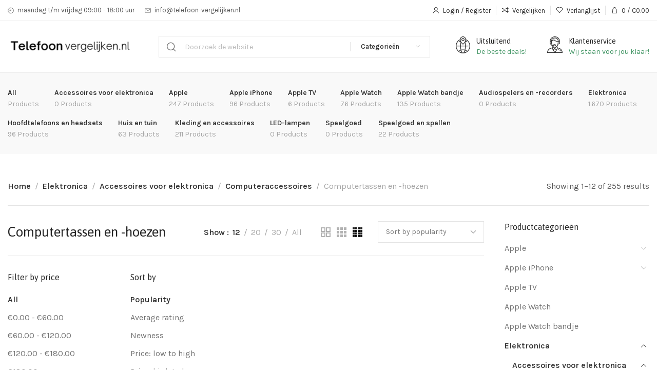

--- FILE ---
content_type: text/html; charset=UTF-8
request_url: https://www.telefoon-vergelijken.nl/product-categorie/elektronica/accessoires-voor-elektronica-elektronica/computeraccessoires/computertassen-en-hoezen-computeraccessoires/
body_size: 22767
content:
<!DOCTYPE html><html lang="nl-NL"><head><meta charset="UTF-8"><meta name="viewport" content="width=device-width, initial-scale=1.0, maximum-scale=1.0, user-scalable=no"><link rel="profile" href="https://gmpg.org/xfn/11"><link rel="pingback" href="https://www.telefoon-vergelijken.nl/xmlrpc.php"> <script>document.documentElement.className = document.documentElement.className + ' yes-js js_active js'</script> <meta name='robots' content='index, follow, max-image-preview:large, max-snippet:-1, max-video-preview:-1' /><link media="all" href="https://www.telefoon-vergelijken.nl/wp-content/cache/autoptimize/css/autoptimize_d3d5b6ef59fbe635353b797af76e503d.css" rel="stylesheet" /><title>Computertassen en -hoezen - Telefoon Vergelijken</title><link rel="canonical" href="https://www.telefoon-vergelijken.nl/product-categorie/elektronica/accessoires-voor-elektronica-elektronica/computeraccessoires/computertassen-en-hoezen-computeraccessoires/" /><link rel="next" href="https://www.telefoon-vergelijken.nl/product-categorie/elektronica/accessoires-voor-elektronica-elektronica/computeraccessoires/computertassen-en-hoezen-computeraccessoires/page/2/" /><meta property="og:locale" content="nl_NL" /><meta property="og:type" content="article" /><meta property="og:title" content="Computertassen en -hoezen Archieven" /><meta property="og:url" content="https://www.telefoon-vergelijken.nl/product-categorie/elektronica/accessoires-voor-elektronica-elektronica/computeraccessoires/computertassen-en-hoezen-computeraccessoires/" /><meta property="og:site_name" content="Telefoon Vergelijken" /><meta name="twitter:card" content="summary_large_image" /> <script type="application/ld+json" class="yoast-schema-graph">{"@context":"https://schema.org","@graph":[{"@type":"Organization","@id":"https://www.telefoon-vergelijken.nl/#organization","name":"Telefoon-vergelijken.nl","url":"https://www.telefoon-vergelijken.nl/","sameAs":[],"logo":{"@type":"ImageObject","inLanguage":"nl-NL","@id":"https://www.telefoon-vergelijken.nl/#/schema/logo/image/","url":"https://www.telefoon-vergelijken.nl/wp-content/uploads/2021/10/vergelijk-telefoon-1.png","contentUrl":"https://www.telefoon-vergelijken.nl/wp-content/uploads/2021/10/vergelijk-telefoon-1.png","width":400,"height":80,"caption":"Telefoon-vergelijken.nl"},"image":{"@id":"https://www.telefoon-vergelijken.nl/#/schema/logo/image/"}},{"@type":"WebSite","@id":"https://www.telefoon-vergelijken.nl/#website","url":"https://www.telefoon-vergelijken.nl/","name":"Telefoon Vergelijken","description":"En nog een WordPress site","publisher":{"@id":"https://www.telefoon-vergelijken.nl/#organization"},"potentialAction":[{"@type":"SearchAction","target":{"@type":"EntryPoint","urlTemplate":"https://www.telefoon-vergelijken.nl/?s={search_term_string}"},"query-input":"required name=search_term_string"}],"inLanguage":"nl-NL"},{"@type":"ImageObject","inLanguage":"nl-NL","@id":"https://www.telefoon-vergelijken.nl/product-categorie/elektronica/accessoires-voor-elektronica-elektronica/computeraccessoires/computertassen-en-hoezen-computeraccessoires/#primaryimage","url":"https://www.telefoon-vergelijken.nl/wp-content/uploads/2021/12/77-62044_1.jpg","contentUrl":"https://www.telefoon-vergelijken.nl/wp-content/uploads/2021/12/77-62044_1.jpg","width":1000,"height":1000},{"@type":"CollectionPage","@id":"https://www.telefoon-vergelijken.nl/product-categorie/elektronica/accessoires-voor-elektronica-elektronica/computeraccessoires/computertassen-en-hoezen-computeraccessoires/","url":"https://www.telefoon-vergelijken.nl/product-categorie/elektronica/accessoires-voor-elektronica-elektronica/computeraccessoires/computertassen-en-hoezen-computeraccessoires/","name":"Computertassen en -hoezen - Telefoon Vergelijken","isPartOf":{"@id":"https://www.telefoon-vergelijken.nl/#website"},"primaryImageOfPage":{"@id":"https://www.telefoon-vergelijken.nl/product-categorie/elektronica/accessoires-voor-elektronica-elektronica/computeraccessoires/computertassen-en-hoezen-computeraccessoires/#primaryimage"},"image":{"@id":"https://www.telefoon-vergelijken.nl/product-categorie/elektronica/accessoires-voor-elektronica-elektronica/computeraccessoires/computertassen-en-hoezen-computeraccessoires/#primaryimage"},"thumbnailUrl":"https://www.telefoon-vergelijken.nl/wp-content/uploads/2021/12/77-62044_1.jpg","breadcrumb":{"@id":"https://www.telefoon-vergelijken.nl/product-categorie/elektronica/accessoires-voor-elektronica-elektronica/computeraccessoires/computertassen-en-hoezen-computeraccessoires/#breadcrumb"},"inLanguage":"nl-NL"},{"@type":"BreadcrumbList","@id":"https://www.telefoon-vergelijken.nl/product-categorie/elektronica/accessoires-voor-elektronica-elektronica/computeraccessoires/computertassen-en-hoezen-computeraccessoires/#breadcrumb","itemListElement":[{"@type":"ListItem","position":1,"name":"Home","item":"https://www.telefoon-vergelijken.nl/"},{"@type":"ListItem","position":2,"name":"Elektronica","item":"https://www.telefoon-vergelijken.nl/product-categorie/elektronica/"},{"@type":"ListItem","position":3,"name":"Accessoires voor elektronica","item":"https://www.telefoon-vergelijken.nl/product-categorie/elektronica/accessoires-voor-elektronica-elektronica/"},{"@type":"ListItem","position":4,"name":"Computeraccessoires","item":"https://www.telefoon-vergelijken.nl/product-categorie/elektronica/accessoires-voor-elektronica-elektronica/computeraccessoires/"},{"@type":"ListItem","position":5,"name":"Computertassen en -hoezen"}]}]}</script> <link rel='dns-prefetch' href='//fonts.googleapis.com' /><link rel="alternate" type="application/rss+xml" title="Telefoon Vergelijken &raquo; feed" href="https://www.telefoon-vergelijken.nl/feed/" /><link rel="alternate" type="application/rss+xml" title="Telefoon Vergelijken &raquo; Computertassen en -hoezen Category feed" href="https://www.telefoon-vergelijken.nl/product-categorie/elektronica/accessoires-voor-elektronica-elektronica/computeraccessoires/computertassen-en-hoezen-computeraccessoires/feed/" /><link rel='stylesheet' id='elementor-post-218-css' href='https://www.telefoon-vergelijken.nl/wp-content/cache/autoptimize/css/autoptimize_single_a1e55fd98642e8077f33d91afa3ffc16.css?ver=1658438382' type='text/css' media='all' /><link rel='stylesheet' id='xts-style-header_854985-css' href='https://www.telefoon-vergelijken.nl/wp-content/cache/autoptimize/css/autoptimize_single_ab21bdfc3a3d6167758992fe5af889f1.css?ver=1.3.0' type='text/css' media='all' /><link rel='stylesheet' id='xts-style-theme_settings_default-css' href='https://www.telefoon-vergelijken.nl/wp-content/cache/autoptimize/css/autoptimize_single_21bd98fe3d8f4f98eade3eb5c779ebc7.css?ver=1.3.0' type='text/css' media='all' /><link rel='stylesheet' id='xts-google-fonts-css' href='//fonts.googleapis.com/css?family=Karla%3A200%2C300%2C400%2C500%2C600%2C700%2C800%2C200italic%2C300italic%2C400italic%2C500italic%2C600italic%2C700italic%2C800italic%7CAsap%3A400%2C500%2C600%2C700%2C400italic%2C500italic%2C600italic%2C700italic&#038;ver=1.3.0' type='text/css' media='all' /><link rel='stylesheet' id='google-fonts-1-css' href='https://fonts.googleapis.com/css?family=Roboto%3A100%2C100italic%2C200%2C200italic%2C300%2C300italic%2C400%2C400italic%2C500%2C500italic%2C600%2C600italic%2C700%2C700italic%2C800%2C800italic%2C900%2C900italic%7CRoboto+Slab%3A100%2C100italic%2C200%2C200italic%2C300%2C300italic%2C400%2C400italic%2C500%2C500italic%2C600%2C600italic%2C700%2C700italic%2C800%2C800italic%2C900%2C900italic&#038;display=auto&#038;ver=6.9' type='text/css' media='all' /> <script type="text/javascript" src="https://www.telefoon-vergelijken.nl/wp-includes/js/jquery/jquery.min.js?ver=3.7.1" id="jquery-core-js"></script> <link rel="https://api.w.org/" href="https://www.telefoon-vergelijken.nl/wp-json/" /><link rel="alternate" title="JSON" type="application/json" href="https://www.telefoon-vergelijken.nl/wp-json/wp/v2/product_cat/537" /><link rel="EditURI" type="application/rsd+xml" title="RSD" href="https://www.telefoon-vergelijken.nl/xmlrpc.php?rsd" /><meta name="generator" content="WordPress 6.9" /><meta name="generator" content="WooCommerce 6.7.0" /> <noscript><style>.woocommerce-product-gallery{ opacity: 1 !important; }</style></noscript><meta name="generator" content="Powered by Slider Revolution 6.5.21 - responsive, Mobile-Friendly Slider Plugin for WordPress with comfortable drag and drop interface." /><link rel="icon" href="https://www.telefoon-vergelijken.nl/wp-content/uploads/2021/12/cropped-telefoon-vergelijken-favicon-32x32.png" sizes="32x32" /><link rel="icon" href="https://www.telefoon-vergelijken.nl/wp-content/uploads/2021/12/cropped-telefoon-vergelijken-favicon-192x192.png" sizes="192x192" /><link rel="apple-touch-icon" href="https://www.telefoon-vergelijken.nl/wp-content/uploads/2021/12/cropped-telefoon-vergelijken-favicon-180x180.png" /><meta name="msapplication-TileImage" content="https://www.telefoon-vergelijken.nl/wp-content/uploads/2021/12/cropped-telefoon-vergelijken-favicon-270x270.png" /> <script>function setREVStartSize(e){
			//window.requestAnimationFrame(function() {
				window.RSIW = window.RSIW===undefined ? window.innerWidth : window.RSIW;
				window.RSIH = window.RSIH===undefined ? window.innerHeight : window.RSIH;
				try {
					var pw = document.getElementById(e.c).parentNode.offsetWidth,
						newh;
					pw = pw===0 || isNaN(pw) ? window.RSIW : pw;
					e.tabw = e.tabw===undefined ? 0 : parseInt(e.tabw);
					e.thumbw = e.thumbw===undefined ? 0 : parseInt(e.thumbw);
					e.tabh = e.tabh===undefined ? 0 : parseInt(e.tabh);
					e.thumbh = e.thumbh===undefined ? 0 : parseInt(e.thumbh);
					e.tabhide = e.tabhide===undefined ? 0 : parseInt(e.tabhide);
					e.thumbhide = e.thumbhide===undefined ? 0 : parseInt(e.thumbhide);
					e.mh = e.mh===undefined || e.mh=="" || e.mh==="auto" ? 0 : parseInt(e.mh,0);
					if(e.layout==="fullscreen" || e.l==="fullscreen")
						newh = Math.max(e.mh,window.RSIH);
					else{
						e.gw = Array.isArray(e.gw) ? e.gw : [e.gw];
						for (var i in e.rl) if (e.gw[i]===undefined || e.gw[i]===0) e.gw[i] = e.gw[i-1];
						e.gh = e.el===undefined || e.el==="" || (Array.isArray(e.el) && e.el.length==0)? e.gh : e.el;
						e.gh = Array.isArray(e.gh) ? e.gh : [e.gh];
						for (var i in e.rl) if (e.gh[i]===undefined || e.gh[i]===0) e.gh[i] = e.gh[i-1];
											
						var nl = new Array(e.rl.length),
							ix = 0,
							sl;
						e.tabw = e.tabhide>=pw ? 0 : e.tabw;
						e.thumbw = e.thumbhide>=pw ? 0 : e.thumbw;
						e.tabh = e.tabhide>=pw ? 0 : e.tabh;
						e.thumbh = e.thumbhide>=pw ? 0 : e.thumbh;
						for (var i in e.rl) nl[i] = e.rl[i]<window.RSIW ? 0 : e.rl[i];
						sl = nl[0];
						for (var i in nl) if (sl>nl[i] && nl[i]>0) { sl = nl[i]; ix=i;}
						var m = pw>(e.gw[ix]+e.tabw+e.thumbw) ? 1 : (pw-(e.tabw+e.thumbw)) / (e.gw[ix]);
						newh =  (e.gh[ix] * m) + (e.tabh + e.thumbh);
					}
					var el = document.getElementById(e.c);
					if (el!==null && el) el.style.height = newh+"px";
					el = document.getElementById(e.c+"_wrapper");
					if (el!==null && el) {
						el.style.height = newh+"px";
						el.style.display = "block";
					}
				} catch(e){
					console.log("Failure at Presize of Slider:" + e)
				}
			//});
		  };</script> </head><body class="archive tax-product_cat term-computertassen-en-hoezen-computeraccessoires term-537 wp-custom-logo wp-theme-xts-hitek wp-child-theme-xts-hitek-child theme-xts-hitek woocommerce woocommerce-page woocommerce-no-js woo-variation-swatches wvs-behavior-blur wvs-theme-xts-hitek-child wvs-show-label wvs-tooltip xts-shop-archive xts-layout-boxed xts-cat-accordion elementor-default elementor-kit-218"> <script type="text/javascript" id="xts-flicker-fix">//flicker fix.</script> <div class="xts-site-wrapper"><header class="xts-header xts-with-shadow xts-scroll-slide xts-sticky-real xts-scroll-hide"><div class="xts-header-main xts-header-inner"><div class="xts-header-row xts-top-bar xts-sticky-off xts-without-bg xts-hide-md xts-dropdowns-align-bottom"><div class="container"><div class="xts-header-row-inner"><div class="xts-header-col xts-start xts-desktop"><div class="xts-infobox xts-textalign-left xts-icon-side xts-items-center xts-header-infobox xts-icon-gap-s" onclick=""><div class="xts-box-icon-wrapper"><div class="xts-box-icon xts-type-image"><div class="xts-image-type-svg" style="width:12px; height:25px;"><svg width="17" height="17" viewBox="0 0 17 17" fill="none" xmlns="http://www.w3.org/2000/svg"> <path d="M9 3V9H5M16 8.5C16 12.6421 12.6421 16 8.5 16C4.35786 16 1 12.6421 1 8.5C1 4.35786 4.35786 1 8.5 1C12.6421 1 16 4.35786 16 8.5Z" stroke="#212121"/> </svg></div></div></div><div class="xts-box-content xts-reset-mb-10 xts-reset-all-last"><div class="xts-box-desc xts-header-fontsize-xs" data-elementor-setting-key="description"> maandag t/m vrijdag 09:00 - 18:00 uur</div></div></div><div class="xts-infobox xts-textalign-left xts-icon-side xts-items-center xts-header-infobox xts-icon-gap-s" onclick=""><div class="xts-box-icon-wrapper"><div class="xts-box-icon xts-type-image"><div class="xts-image-type-svg" style="width:12px; height:25px;"><svg width="20" height="14" viewBox="0 0 20 14" fill="none" xmlns="http://www.w3.org/2000/svg"> <path d="M1 1H19M1 1V13H19V1M1 1L10 8L19 1" stroke="#212121"/> </svg></div></div></div><div class="xts-box-content xts-reset-mb-10 xts-reset-all-last"><div class="xts-box-desc xts-header-fontsize-xs" data-elementor-setting-key="description"> <a href="/cdn-cgi/l/email-protection" class="__cf_email__" data-cfemail="4d24232b220d392821282b222223603b283f2a28212427262823632321">[email&#160;protected]</a></div></div></div></div><div class="xts-header-col xts-center xts-desktop xts-empty"></div><div class="xts-header-col xts-end xts-desktop"><div class="xts-header-my-account xts-header-el xts-style-icon-text xts-opener"> <a href="https://www.telefoon-vergelijken.nl/mijn-account/"> <span class="xts-header-el-icon"> </span> <span class="xts-header-el-label"> Login / Register </span> </a></div><div class="xts-header-divider xts-direction-v xts-sge7bghl2nqehsb6v3sn"></div><div class="xts-header-compare xts-header-el xts-style-icon-text xts-design-default"> <a href="https://www.telefoon-vergelijken.nl/product/otterbox-symmetry-folio-hoes-ipad-2019-zwart/"> <span class="xts-header-el-icon xts-icon-default"> </span> <span class="xts-header-el-label"> Vergelijken </span> </a></div><div class="xts-header-divider xts-direction-v xts-hnyqsg7dr0rp2gmvp82k"></div><div class="xts-header-wishlist xts-header-el xts-style-icon-text xts-design-default"> <a href="https://www.telefoon-vergelijken.nl/product/otterbox-symmetry-folio-hoes-ipad-2019-zwart/"> <span class="xts-header-el-icon xts-icon-default"> </span> <span class="xts-header-el-label"> Verlanglijst </span> </a></div><div class="xts-header-divider xts-direction-v xts-j68l319djsla44wlzskz"></div><div class="xts-header-cart xts-header-el xts-design-default xts-style-icon-text xts-opener"> <a href="https://www.telefoon-vergelijken.nl/winkelwagen/"> <span class="xts-header-el-icon xts-icon-bag"> </span> <span class="xts-header-el-label"> <span class="xts-cart-count"> 0 <span> items </span> </span> <span class="xts-cart-divider">/</span> <span class="xts-cart-subtotal"> <span class="woocommerce-Price-amount amount"><bdi><span class="woocommerce-Price-currencySymbol">&euro;</span>0.00</bdi></span> </span> </span> </a></div></div><div class="xts-header-col xts-full xts-mobile xts-empty"></div></div></div></div><div class="xts-header-row xts-general-header xts-sticky-on xts-without-bg xts-dropdowns-align-bottom"><div class="container"><div class="xts-header-row-inner"><div class="xts-header-col xts-start xts-desktop"><div class="xts-logo xts-sticky-logo"> <a href="https://www.telefoon-vergelijken.nl/" rel="home"> <img class="xts-logo-main" src="https://www.telefoon-vergelijken.nl/wp-content/uploads/2022/01/vergelijk-telefoons-300x60.png" alt="Telefoon Vergelijken" style="max-width: 244px;" /> <img class="xts-logo-second" src="https://www.telefoon-vergelijken.nl/wp-content/uploads/2022/01/vergelijk-telefoons-300x60.png" alt="Telefoon Vergelijken" style="max-width: 150px;" /> </a></div><div class="xts-header-space  xts-direction-h" style="width:30px;"></div></div><div class="xts-header-col xts-center xts-desktop"><div class="xts-search-wrapper xts-search-form  xts-header-search-form"><form role="search" method="get" class="searchform xts-style-icon-alt-2 xts-with-cats xts-ajax-search" action="https://www.telefoon-vergelijken.nl/"  data-thumbnail="1" data-price="1" data-post_type="product" data-count="20" data-categories_on_results="no" data-sku="no" data-symbols_count="3"><div class="searchform-input"> <input type="text" class="s" placeholder="Doorzoek de website" value="" name="s" /> <input type="hidden" name="post_type" value="product"><div class="xts-search-cats"> <input type="hidden" name="product_cat" value="0"> <a href="#" data-val="0"> <span>Categorieën</span> </a><div class="xts-dropdown xts-dropdown-search-cats"><div class="xts-dropdown-inner xts-scroll"><ul class="xts-sub-menu xts-scroll-content"><li class="xts-cat-item"> <a href="#" data-val="0"> Categorieën </a></li><li class="cat-item cat-item-260"><a href="https://www.telefoon-vergelijken.nl/product-categorie/hoofdtelefoons-en-headsets/" data-val="hoofdtelefoons-en-headsets">Hoofdtelefoons en headsets</a></li><li class="cat-item cat-item-304"><a href="https://www.telefoon-vergelijken.nl/product-categorie/apple-watch-bandje/" data-val="apple-watch-bandje">Apple Watch bandje</a></li><li class="cat-item cat-item-346"><a href="https://www.telefoon-vergelijken.nl/product-categorie/apple-watch/" data-val="apple-watch">Apple Watch</a></li><li class="cat-item cat-item-348"><a href="https://www.telefoon-vergelijken.nl/product-categorie/apple-iphone/" data-val="apple-iphone">Apple iPhone</a><ul class='children'><li class="cat-item cat-item-524"><a href="https://www.telefoon-vergelijken.nl/product-categorie/apple-iphone/iphone-telefoon-hoesjes/" data-val="iphone-telefoon-hoesjes">Iphone telefoon hoesjes</a></li></ul></li><li class="cat-item cat-item-349"><a href="https://www.telefoon-vergelijken.nl/product-categorie/apple-tv/" data-val="apple-tv">Apple TV</a></li><li class="cat-item cat-item-400"><a href="https://www.telefoon-vergelijken.nl/product-categorie/apple/" data-val="apple">Apple</a><ul class='children'><li class="cat-item cat-item-401"><a href="https://www.telefoon-vergelijken.nl/product-categorie/apple/apple-ipad/" data-val="apple-ipad">Apple iPad</a></li><li class="cat-item cat-item-402"><a href="https://www.telefoon-vergelijken.nl/product-categorie/apple/macbook/" data-val="macbook">Macbook</a></li><li class="cat-item cat-item-403"><a href="https://www.telefoon-vergelijken.nl/product-categorie/apple/apple-imac/" data-val="apple-imac">Apple iMac</a></li></ul></li><li class="cat-item cat-item-517 current-cat-ancestor"><a href="https://www.telefoon-vergelijken.nl/product-categorie/elektronica/" data-val="elektronica">Elektronica</a><ul class='children'><li class="cat-item cat-item-518 current-cat-ancestor"><a href="https://www.telefoon-vergelijken.nl/product-categorie/elektronica/accessoires-voor-elektronica-elektronica/" data-val="accessoires-voor-elektronica-elektronica">Accessoires voor elektronica</a><ul class='children'><li class="cat-item cat-item-519 current-cat-parent current-cat-ancestor"><a href="https://www.telefoon-vergelijken.nl/product-categorie/elektronica/accessoires-voor-elektronica-elektronica/computeraccessoires/" data-val="computeraccessoires">Computeraccessoires</a><ul class='children'><li class="cat-item cat-item-520"><a href="https://www.telefoon-vergelijken.nl/product-categorie/elektronica/accessoires-voor-elektronica-elektronica/computeraccessoires/computerverhogers-en-standaards-computeraccessoires/" data-val="computerverhogers-en-standaards-computeraccessoires">Computerverhogers en -standaards</a></li><li class="cat-item cat-item-537 current-cat"><a aria-current="page" href="https://www.telefoon-vergelijken.nl/product-categorie/elektronica/accessoires-voor-elektronica-elektronica/computeraccessoires/computertassen-en-hoezen-computeraccessoires/" data-val="computertassen-en-hoezen-computeraccessoires">Computertassen en -hoezen</a></li><li class="cat-item cat-item-544"><a href="https://www.telefoon-vergelijken.nl/product-categorie/elektronica/accessoires-voor-elektronica-elektronica/computeraccessoires/docks-en-standaarden-voor-tabletcomputers-computeraccessoires/" data-val="docks-en-standaarden-voor-tabletcomputers-computeraccessoires">Docks en standaarden voor tabletcomputers</a></li></ul></li><li class="cat-item cat-item-531"><a href="https://www.telefoon-vergelijken.nl/product-categorie/elektronica/accessoires-voor-elektronica-elektronica/voeding/" data-val="voeding">Voeding</a><ul class='children'><li class="cat-item cat-item-532"><a href="https://www.telefoon-vergelijken.nl/product-categorie/elektronica/accessoires-voor-elektronica-elektronica/voeding/stroomadapters-en-opladers-voeding/" data-val="stroomadapters-en-opladers-voeding">Stroomadapters en opladers</a></li></ul></li><li class="cat-item cat-item-538"><a href="https://www.telefoon-vergelijken.nl/product-categorie/elektronica/accessoires-voor-elektronica-elektronica/computeronderdelen/" data-val="computeronderdelen">Computeronderdelen</a><ul class='children'><li class="cat-item cat-item-539"><a href="https://www.telefoon-vergelijken.nl/product-categorie/elektronica/accessoires-voor-elektronica-elektronica/computeronderdelen/invoerapparaten-computeronderdelen/" data-val="invoerapparaten-computeronderdelen">Invoerapparaten</a></li><li class="cat-item cat-item-545"><a href="https://www.telefoon-vergelijken.nl/product-categorie/elektronica/accessoires-voor-elektronica-elektronica/computeronderdelen/opslagapparaten-computeronderdelen/" data-val="opslagapparaten-computeronderdelen">Opslagapparaten</a></li></ul></li></ul></li><li class="cat-item cat-item-521"><a href="https://www.telefoon-vergelijken.nl/product-categorie/elektronica/communicatie/" data-val="communicatie">Communicatie</a><ul class='children'><li class="cat-item cat-item-522"><a href="https://www.telefoon-vergelijken.nl/product-categorie/elektronica/communicatie/telefonie/" data-val="telefonie">Telefonie</a><ul class='children'><li class="cat-item cat-item-548"><a href="https://www.telefoon-vergelijken.nl/product-categorie/elektronica/communicatie/telefonie/mobiele-telefoons/" data-val="mobiele-telefoons">Mobiele telefoons</a></li></ul></li></ul></li><li class="cat-item cat-item-525"><a href="https://www.telefoon-vergelijken.nl/product-categorie/elektronica/audio/" data-val="audio">Audio</a><ul class='children'><li class="cat-item cat-item-526"><a href="https://www.telefoon-vergelijken.nl/product-categorie/elektronica/audio/audiocomponenten/" data-val="audiocomponenten">Audiocomponenten</a><ul class='children'><li class="cat-item cat-item-527"><a href="https://www.telefoon-vergelijken.nl/product-categorie/elektronica/audio/audiocomponenten/hoofdtelefoons-en-headsets-audiocomponenten/" data-val="hoofdtelefoons-en-headsets-audiocomponenten">Hoofdtelefoons en headsets</a></li><li class="cat-item cat-item-528"><a href="https://www.telefoon-vergelijken.nl/product-categorie/elektronica/audio/audiocomponenten/luidsprekers-audiocomponenten/" data-val="luidsprekers-audiocomponenten">Luidsprekers</a></li></ul></li><li class="cat-item cat-item-547"><a href="https://www.telefoon-vergelijken.nl/product-categorie/elektronica/audio/audiospelers-en-recorders-audio/" data-val="audiospelers-en-recorders-audio">Audiospelers en -recorders</a></li></ul></li><li class="cat-item cat-item-549"><a href="https://www.telefoon-vergelijken.nl/product-categorie/elektronica/video/" data-val="video">Video</a><ul class='children'><li class="cat-item cat-item-550"><a href="https://www.telefoon-vergelijken.nl/product-categorie/elektronica/video/videoaccessoires/" data-val="videoaccessoires">Videoaccessoires</a><ul class='children'><li class="cat-item cat-item-551"><a href="https://www.telefoon-vergelijken.nl/product-categorie/elektronica/video/videoaccessoires/televisieonderdelen-en-accessoires-videoaccessoires/" data-val="televisieonderdelen-en-accessoires-videoaccessoires">Televisieonderdelen en -accessoires</a></li></ul></li></ul></li><li class="cat-item cat-item-552"><a href="https://www.telefoon-vergelijken.nl/product-categorie/elektronica/computers-elektronica/" data-val="computers-elektronica">Computers</a><ul class='children'><li class="cat-item cat-item-553"><a href="https://www.telefoon-vergelijken.nl/product-categorie/elektronica/computers-elektronica/tabletcomputers/" data-val="tabletcomputers">Tabletcomputers</a></li><li class="cat-item cat-item-554"><a href="https://www.telefoon-vergelijken.nl/product-categorie/elektronica/computers-elektronica/laptops/" data-val="laptops">Laptops</a></li><li class="cat-item cat-item-555"><a href="https://www.telefoon-vergelijken.nl/product-categorie/elektronica/computers-elektronica/desktopcomputers/" data-val="desktopcomputers">Desktopcomputers</a></li></ul></li></ul></li><li class="cat-item cat-item-529"><a href="https://www.telefoon-vergelijken.nl/product-categorie/speelgoed-en-spellen/" data-val="speelgoed-en-spellen">Speelgoed en spellen</a><ul class='children'><li class="cat-item cat-item-530"><a href="https://www.telefoon-vergelijken.nl/product-categorie/speelgoed-en-spellen/speelgoed/" data-val="speelgoed">Speelgoed</a></li></ul></li><li class="cat-item cat-item-533"><a href="https://www.telefoon-vergelijken.nl/product-categorie/huis-en-tuin/" data-val="huis-en-tuin">Huis en tuin</a><ul class='children'><li class="cat-item cat-item-534"><a href="https://www.telefoon-vergelijken.nl/product-categorie/huis-en-tuin/verlichting/" data-val="verlichting">Verlichting</a><ul class='children'><li class="cat-item cat-item-535"><a href="https://www.telefoon-vergelijken.nl/product-categorie/huis-en-tuin/verlichting/lichtbronnen/" data-val="lichtbronnen">Lichtbronnen</a><ul class='children'><li class="cat-item cat-item-536"><a href="https://www.telefoon-vergelijken.nl/product-categorie/huis-en-tuin/verlichting/lichtbronnen/led-lampen-lichtbronnen/" data-val="led-lampen-lichtbronnen">LED-lampen</a></li></ul></li></ul></li></ul></li><li class="cat-item cat-item-540"><a href="https://www.telefoon-vergelijken.nl/product-categorie/kleding-en-accessoires/" data-val="kleding-en-accessoires">Kleding en accessoires</a><ul class='children'><li class="cat-item cat-item-541"><a href="https://www.telefoon-vergelijken.nl/product-categorie/kleding-en-accessoires/sieraden/" data-val="sieraden">Sieraden</a><ul class='children'><li class="cat-item cat-item-542"><a href="https://www.telefoon-vergelijken.nl/product-categorie/kleding-en-accessoires/sieraden/horlogeaccessoires/" data-val="horlogeaccessoires">Horlogeaccessoires</a><ul class='children'><li class="cat-item cat-item-543"><a href="https://www.telefoon-vergelijken.nl/product-categorie/kleding-en-accessoires/sieraden/horlogeaccessoires/horlogebanden/" data-val="horlogebanden">Horlogebanden</a></li></ul></li><li class="cat-item cat-item-546"><a href="https://www.telefoon-vergelijken.nl/product-categorie/kleding-en-accessoires/sieraden/horloges/" data-val="horloges">Horloges</a></li></ul></li></ul></li></ul></div></div></div></div> <button type="submit" class="searchsubmit"> <span class="submit-text"> Search </span> </button></form><div class="xts-search-results-wrapper"><div class="xts-dropdown xts-search-results xts-scroll"><div class="xts-dropdown-inner xts-scroll-content"></div></div></div></div><div class="xts-header-space  xts-direction-h" style="width:30px;"></div></div><div class="xts-header-col xts-end xts-desktop"><div class="xts-infobox xts-textalign-left xts-icon-side xts-items-start xts-header-infobox xts-icon-gap-m xts-without-spacing" onclick=""><div class="xts-box-icon-wrapper"><div class="xts-box-icon xts-type-image"><div class="xts-image-type-svg" style="width:28px; height:33px;"><svg width="28" height="33" viewBox="0 0 28 33" fill="none" xmlns="http://www.w3.org/2000/svg"> <path d="M19.9354 5.62966C19.6972 2.48447 17.1262 0 14 0C10.8738 0 8.3027 2.48447 8.06456 5.62966C3.15481 7.98922 0 13.059 0 18.6391C0 22.4751 1.45629 26.0813 4.10052 28.7938C6.74474 31.5062 10.2605 33 14 33C17.7395 33 21.2552 31.5062 23.8995 28.7938C26.5438 26.0814 28 22.4751 28 18.6391C28 13.059 24.8452 7.98916 19.9354 5.62966ZM19.8962 7.07689C20.4686 7.38427 21.0125 7.73289 21.5247 8.11884C20.818 8.65245 20.0654 9.10678 19.2725 9.47732C19.5744 8.72599 19.7971 7.92277 19.8962 7.07689ZM14 1.31471C16.576 1.31471 18.6718 3.46448 18.6718 6.10693C18.6718 10.0711 15.1628 13.292 14 14.2503C12.837 13.2919 9.3282 10.0712 9.3282 6.10693C9.3282 3.46455 11.424 1.31471 14 1.31471ZM18.1216 19.2965C18.0859 21.6396 17.8416 23.8699 17.4142 25.8093C16.3041 25.5227 15.1573 25.3736 14 25.3736C12.8427 25.3736 11.6959 25.5226 10.5858 25.8093C10.1584 23.8698 9.91419 21.6395 9.8785 19.2965H18.1216ZM9.88101 17.9818C9.91689 16.016 10.1004 14.1232 10.4206 12.4071C11.8852 14.3373 13.5079 15.5275 13.6312 15.6165C13.7418 15.6963 13.8709 15.7362 14.0001 15.7362C14.1292 15.7362 14.2582 15.6963 14.369 15.6165C14.4922 15.5275 16.1151 14.3371 17.5797 12.4068C17.8999 14.123 18.0832 16.0171 18.1192 17.9818H9.88101ZM8.10376 7.07689C8.20285 7.92271 8.4256 8.72592 8.72745 9.47699C7.93449 9.10645 7.18187 8.65219 6.47537 8.11877C6.98753 7.73289 7.53141 7.38427 8.10376 7.07689ZM5.45452 8.97555C6.64257 9.91689 7.95554 10.649 9.36779 11.1563C8.90477 13.2082 8.64212 15.545 8.59908 17.9818H1.29827C1.46942 14.4908 2.99685 11.2655 5.45452 8.97555ZM1.29783 19.2965H8.59676C8.63339 21.7696 8.89591 24.1316 9.35641 26.1886C7.97326 26.6873 6.66714 27.4075 5.49341 28.3288C3.05742 26.0764 1.47175 22.8742 1.29783 19.2965ZM6.51973 29.1833C7.49139 28.4585 8.55654 27.8813 9.67906 27.4657C9.78733 27.847 9.90281 28.215 10.0258 28.5674C10.4365 29.7428 10.917 30.7006 11.4491 31.4215C9.63665 31.0415 7.96377 30.2641 6.51973 29.1833ZM14 31.6853C13.046 31.6853 12.0114 30.3539 11.2324 28.1239C11.1161 27.7912 11.0071 27.4433 10.9049 27.0824C11.9113 26.8231 12.9508 26.6884 14 26.6884C15.0491 26.6884 16.0886 26.8231 17.0951 27.0824C16.9929 27.4432 16.8838 27.7912 16.7676 28.1239C15.9886 30.3539 14.9541 31.6853 14 31.6853ZM16.5509 31.4215C17.083 30.7006 17.5636 29.7428 17.9742 28.5674C18.0972 28.215 18.2127 27.847 18.3209 27.4657C19.4435 27.8814 20.5085 28.4586 21.4802 29.1833C20.0362 30.2642 18.3633 31.0415 16.5509 31.4215ZM22.5066 28.329C21.3329 27.4077 20.0268 26.6875 18.6436 26.1887C19.1042 24.1317 19.3667 21.7698 19.4033 19.2965H22.98C23.3339 19.2965 23.6208 19.0021 23.6208 18.6391C23.6208 18.2761 23.3339 17.9818 22.98 17.9818H19.4009C19.3578 15.5458 19.0949 13.2077 18.6319 11.1559C20.044 10.6488 21.357 9.91721 22.5454 8.97548C25.1567 11.4085 26.7182 14.8976 26.7182 18.6391C26.7183 22.4807 25.0909 25.9393 22.5066 28.329Z" fill="#333333"/> <path d="M25.3081 17.9818H25.031C24.6771 17.9818 24.3901 18.2761 24.3901 18.6391C24.3901 19.0021 24.6771 19.2965 25.031 19.2965H25.3081C25.662 19.2965 25.949 19.0021 25.949 18.6391C25.949 18.2761 25.6621 17.9818 25.3081 17.9818Z" fill="#333333"/> <path d="M14 3.05701C12.3605 3.05701 11.0267 4.42522 11.0267 6.10693C11.0267 7.78864 12.3605 9.15679 14 9.15679C15.6395 9.15679 16.9733 7.78858 16.9733 6.10693C16.9733 4.42522 15.6395 3.05701 14 3.05701ZM14 7.84208C13.0672 7.84208 12.3084 7.06368 12.3084 6.10693C12.3084 5.15013 13.0672 4.37173 14 4.37173C14.9328 4.37173 15.6916 5.15013 15.6916 6.10693C15.6916 7.06374 14.9328 7.84208 14 7.84208Z" fill="#333333"/> </svg></div></div></div><div class="xts-box-content xts-reset-mb-10 xts-reset-all-last"><h4 class="xts-box-title title xts-header-fontsize-s" data-elementor-setting-key="title"> Uitsluitend</h4><div class="xts-box-desc xts-textcolor-primary xts-header-fontsize-s" data-elementor-setting-key="description"> De beste deals!</div></div></div><div class="xts-header-space  xts-direction-h" style="width:20px;"></div><div class="xts-infobox xts-textalign-left xts-icon-side xts-items-start xts-header-infobox xts-icon-gap-m xts-without-spacing" onclick=""><div class="xts-box-icon-wrapper"><div class="xts-box-icon xts-type-image"><div class="xts-image-type-svg" style="width:30px; height:32px;"><svg width="30" height="32" viewBox="0 0 30 32" fill="none" xmlns="http://www.w3.org/2000/svg"> <path d="M22.1739 24.75C21.8139 24.75 21.5217 25.03 21.5217 25.375C21.5217 25.72 21.8139 26 22.1739 26C22.5339 26 22.8261 25.72 22.8261 25.375C22.8261 25.03 22.5339 24.75 22.1739 24.75Z" fill="#333333"/> <path d="M23.7797 22.7289L20.6799 21.7389L19.5671 19.606C20.5696 18.6281 21.2657 17.3343 21.5004 15.9847L21.6392 15.1875H22.8261C23.9049 15.1875 24.7826 14.3464 24.7826 13.3125V9.375C24.7826 4.20563 20.3941 0 15 0C9.59204 0 5.21739 4.19356 5.21739 9.375V13.3125C5.21739 14.1273 5.76267 14.822 6.52174 15.08V15.8125C6.52174 16.8464 7.39943 17.6875 8.47826 17.6875H9.051C9.33372 18.2761 9.69965 18.8212 10.145 19.3109C10.2373 19.4126 10.3336 19.5112 10.4323 19.6072L9.32009 21.7389L6.22024 22.729C2.616 23.8808 0 27.5169 0 31.375C0 31.7202 0.291978 32 0.652174 32H29.3478C29.708 32 30 31.7202 30 31.375C30 27.5169 27.3841 23.8807 23.7797 22.7289ZM23.4783 13.3125C23.4783 13.6571 23.1857 13.9375 22.8261 13.9375H21.8307C21.9965 12.7069 22.107 11.3973 22.1514 10.1075C22.1527 10.0711 22.1538 10.0358 22.1549 10H23.4783V13.3125ZM7.17391 13.9375C6.8143 13.9375 6.52174 13.6571 6.52174 13.3125V10H7.84552C7.84767 10.0652 7.84996 10.1307 7.8525 10.1966C7.85257 10.1989 7.8527 10.2011 7.85276 10.2033C7.85276 10.2035 7.85276 10.2037 7.85276 10.2039C7.89841 11.4584 8.00746 12.7339 8.16946 13.9374H7.17391V13.9375ZM8.47826 16.4375C8.11865 16.4375 7.82609 16.1571 7.82609 15.8125V15.1875H8.36074L8.49952 15.9849C8.526 16.1365 8.55854 16.2875 8.59617 16.4375H8.47826ZM7.8272 8.75H6.54652C6.87685 4.56119 10.5246 1.25 15 1.25C19.4555 1.25 23.1193 4.56075 23.4534 8.75H22.1729C22.1259 5.29831 19.1929 2.5 15.5838 2.5H14.4164C10.8073 2.5 7.87409 5.29831 7.8272 8.75ZM14.4163 3.75H15.5837C18.506 3.75 20.8713 6.04069 20.8696 8.83813C20.8696 9.03481 20.8679 9.20606 20.8645 9.36187C20.8645 9.36387 20.8644 9.36594 20.8644 9.368L20.0487 9.25631C17.8326 8.95306 15.7402 7.95044 14.1568 6.43306C14.0345 6.31588 13.8686 6.25 13.6957 6.25C11.9442 6.25 10.2676 7.01475 9.15926 8.30675C9.43239 5.76181 11.6774 3.75 14.4163 3.75ZM9.94826 16.4375C9.62178 15.3967 9.24822 12.3342 9.16565 10.3717L10.0434 9.25006C10.8496 8.22031 12.1038 7.5805 13.4379 7.50706C15.1934 9.10806 17.4644 10.1653 19.8642 10.4937L20.8244 10.6252C20.7602 11.9305 20.629 13.2404 20.4412 14.4451C20.4411 14.4454 20.441 14.4459 20.441 14.4463C20.3812 14.8336 20.3341 15.0829 20.2139 15.7791C19.8685 17.7644 18.3227 19.5597 16.2821 20.0486C15.4423 20.2496 14.5576 20.2495 13.7182 20.0486C12.4441 19.7434 11.2758 18.8985 10.5218 17.6875H11.8513C12.1205 18.4149 12.8454 18.9375 13.6957 18.9375H15C16.081 18.9375 16.9565 18.0985 16.9565 17.0625C16.9565 16.0286 16.0788 15.1875 15 15.1875H13.6957C12.8265 15.1875 12.1123 15.7255 11.8502 16.4375H9.94826ZM13.6408 21.3135C14.0881 21.4038 14.5442 21.45 15 21.45C15.3568 21.45 15.7137 21.4214 16.0665 21.3659L14.9141 22.5338L13.6408 21.3135ZM14.0175 23.4424L11.9489 25.5388C11.3795 24.4942 10.8901 23.407 10.4888 22.294L11.2656 20.8051L14.0175 23.4424ZM18.6239 20.5934L19.5111 22.2939C19.1091 23.4088 18.6196 24.4964 18.0507 25.5397L15.8367 23.418L18.6239 20.5934ZM13.0435 17.0625C13.0435 16.7174 13.3355 16.4375 13.6957 16.4375H15C15.3596 16.4375 15.6522 16.7179 15.6522 17.0625C15.6522 17.4076 15.3601 17.6875 15 17.6875H13.6957C13.336 17.6875 13.0435 17.4071 13.0435 17.0625ZM1.33043 30.75C1.58889 27.6538 3.73904 24.8396 6.63274 23.9148L9.378 23.0381C9.88096 24.3709 10.504 25.6663 11.2343 26.8968C11.2355 26.8989 11.2367 26.9011 11.2379 26.9031L11.238 26.9032C11.7715 27.8026 12.3721 28.6814 13.0231 29.5157L13.8254 30.75H1.33043ZM15 30.1929L14.1155 28.8321C14.1056 28.8168 14.095 28.802 14.0838 28.7876C13.5557 28.1125 13.063 27.4064 12.6143 26.6838L14.9402 24.3266L17.3909 26.6752C16.9392 27.4032 16.4449 28.1122 15.9163 28.7875C15.8843 28.8283 15.9297 28.764 15 30.1929ZM16.1746 30.75L16.9768 29.5158C17.6307 28.6783 18.2356 27.7924 18.7745 26.8825C18.7777 26.877 18.7808 26.8714 18.784 26.8659C18.7844 26.8652 18.7848 26.8646 18.7852 26.8639C19.5062 25.6451 20.1228 24.3609 20.622 23.0381L23.3672 23.9148C26.261 24.8396 28.4111 27.6538 28.6696 30.75H16.1746Z" fill="#333333"/> <path d="M26.7095 28.2207C26.2737 27.3846 25.6353 26.6419 24.8633 26.0728C24.5778 25.8622 24.1683 25.9134 23.9487 26.187C23.7291 26.4606 23.7825 26.853 24.068 27.0635C24.6845 27.5181 25.1944 28.1114 25.5426 28.7793C25.7039 29.0886 26.0958 29.2131 26.4175 29.0591C26.7397 28.9049 26.8704 28.5295 26.7095 28.2207Z" fill="#333333"/> </svg></div></div></div><div class="xts-box-content xts-reset-mb-10 xts-reset-all-last"><h4 class="xts-box-title title xts-header-fontsize-s" data-elementor-setting-key="title"> Klantenservice</h4><div class="xts-box-desc xts-textcolor-primary xts-header-fontsize-s" data-elementor-setting-key="description"> Wij staan voor jou klaar!</div></div></div></div><div class="xts-header-col xts-start xts-mobile"><div class="xts-logo xts-sticky-logo"> <a href="https://www.telefoon-vergelijken.nl/" rel="home"> <img class="xts-logo-main" src="https://www.telefoon-vergelijken.nl/wp-content/uploads/2022/01/vergelijk-telefoons-300x60.png" alt="Telefoon Vergelijken" style="max-width: 200px;" /> <img class="xts-logo-second" src="https://www.telefoon-vergelijken.nl/wp-content/uploads/2022/01/vergelijk-telefoons-300x60.png" alt="Telefoon Vergelijken" style="max-width: 150px;" /> </a></div></div><div class="xts-header-col xts-center xts-mobile xts-empty"></div><div class="xts-header-col xts-end xts-mobile"><div class="xts-header-cart xts-header-el xts-design-count xts-style-icon xts-opener"> <a href="https://www.telefoon-vergelijken.nl/winkelwagen/"> <span class="xts-header-el-icon xts-icon-bag"> <span class="xts-cart-count"> 0 <span> items </span> </span> </span> <span class="xts-header-el-label"> <span class="xts-cart-divider">/</span> <span class="xts-cart-subtotal"> <span class="woocommerce-Price-amount amount"><bdi><span class="woocommerce-Price-currencySymbol">&euro;</span>0.00</bdi></span> </span> </span> </a></div><div class="xts-header-mobile-burger xts-header-el xts-style-icon-text"> <a href="#"> <span class="xts-header-el-icon"> </span> <span class="xts-header-el-label"> Menu </span> </a></div></div></div></div></div></div></header><div class="xts-site-content"><div class="xts-page-title xts-size-s xts-style-default xts-scheme-dark"><div class="xts-page-title-overlay xts-fill" style=""></div><div class="container"><div class="xts-action-btn xts-style-inline xts-show-cat-btn"> <a href="#"> Categories </a></div><ul class="xts-nav xts-nav-shop-cat xts-gap-m xts-has-count xts-style-underline"><li class="xts-shop-all-link"> <a class="xts-nav-link" href="https://www.telefoon-vergelijken.nl/winkel/"> <span class="xts-nav-summary"> <span class="xts-nav-text"> All </span> <span class="xts-nav-count"> Products </span> </span> </a></li><li class="xts-cat-item xts-cat-item-23 xts-wc-default-cat"><a href="https://www.telefoon-vergelijken.nl/product-categorie/amac/" class="xts-nav-link" data-val="amac"><span class="xts-nav-summary"><span class="xts-nav-text">Amac</span><span class="xts-nav-count">0 Products</span></span></a></li><li class="xts-cat-item xts-cat-item-247 xts-event-hover xts-has-children"><a href="https://www.telefoon-vergelijken.nl/product-categorie/accessoires-voor-elektronica/" class="xts-nav-link" data-val="accessoires-voor-elektronica"><span class="xts-nav-summary"><span class="xts-nav-text">Accessoires voor elektronica</span><span class="xts-nav-count">0 Products</span></span></a><div class="xts-dropdown xts-dropdown-menu xts-style-default"><ul class="children xts-dropdown-inner xts-sub-menu"><li class="xts-cat-item xts-cat-item-249"><a href="https://www.telefoon-vergelijken.nl/product-categorie/accessoires-voor-elektronica/computerverhogers-en-standaards/" class="xts-nav-link" data-val="computerverhogers-en-standaards"><span class="xts-nav-summary"><span class="xts-nav-text">Computerverhogers en -standaards</span><span class="xts-nav-count">0 Products</span></span></a></li><li class="xts-cat-item xts-cat-item-327"><a href="https://www.telefoon-vergelijken.nl/product-categorie/accessoires-voor-elektronica/docks-en-standaarden-voor-tabletcomputers/" class="xts-nav-link" data-val="docks-en-standaarden-voor-tabletcomputers"><span class="xts-nav-summary"><span class="xts-nav-text">Docks en standaarden voor tabletcomputers</span><span class="xts-nav-count">0 Products</span></span></a></li><li class="xts-cat-item xts-cat-item-279"><a href="https://www.telefoon-vergelijken.nl/product-categorie/accessoires-voor-elektronica/invoerapparaten/" class="xts-nav-link" data-val="invoerapparaten"><span class="xts-nav-summary"><span class="xts-nav-text">Invoerapparaten</span><span class="xts-nav-count">0 Products</span></span></a></li><li class="xts-cat-item xts-cat-item-335"><a href="https://www.telefoon-vergelijken.nl/product-categorie/accessoires-voor-elektronica/opslagapparaten/" class="xts-nav-link" data-val="opslagapparaten"><span class="xts-nav-summary"><span class="xts-nav-text">Opslagapparaten</span><span class="xts-nav-count">0 Products</span></span></a></li><li class="xts-cat-item xts-cat-item-267"><a href="https://www.telefoon-vergelijken.nl/product-categorie/accessoires-voor-elektronica/stroomadapters-en-opladers/" class="xts-nav-link" data-val="stroomadapters-en-opladers"><span class="xts-nav-summary"><span class="xts-nav-text">Stroomadapters en opladers</span><span class="xts-nav-count">0 Products</span></span></a></li></ul></div></li><li class="xts-cat-item xts-cat-item-400 xts-event-hover xts-has-children"><a href="https://www.telefoon-vergelijken.nl/product-categorie/apple/" class="xts-nav-link" data-val="apple"><span class="xts-nav-summary"><span class="xts-nav-text">Apple</span><span class="xts-nav-count">247 Products</span></span></a><div class="xts-dropdown xts-dropdown-menu xts-style-default"><ul class="children xts-dropdown-inner xts-sub-menu"><li class="xts-cat-item xts-cat-item-403"><a href="https://www.telefoon-vergelijken.nl/product-categorie/apple/apple-imac/" class="xts-nav-link" data-val="apple-imac"><span class="xts-nav-summary"><span class="xts-nav-text">Apple iMac</span><span class="xts-nav-count">50 Products</span></span></a></li><li class="xts-cat-item xts-cat-item-401"><a href="https://www.telefoon-vergelijken.nl/product-categorie/apple/apple-ipad/" class="xts-nav-link" data-val="apple-ipad"><span class="xts-nav-summary"><span class="xts-nav-text">Apple iPad</span><span class="xts-nav-count">94 Products</span></span></a></li><li class="xts-cat-item xts-cat-item-453"><a href="https://www.telefoon-vergelijken.nl/product-categorie/apple/desktops/" class="xts-nav-link" data-val="desktops"><span class="xts-nav-summary"><span class="xts-nav-text">Desktops</span><span class="xts-nav-count">0 Products</span></span></a></li><li class="xts-cat-item xts-cat-item-402"><a href="https://www.telefoon-vergelijken.nl/product-categorie/apple/macbook/" class="xts-nav-link" data-val="macbook"><span class="xts-nav-summary"><span class="xts-nav-text">Macbook</span><span class="xts-nav-count">103 Products</span></span></a></li><li class="xts-cat-item xts-cat-item-472"><a href="https://www.telefoon-vergelijken.nl/product-categorie/apple/monitors/" class="xts-nav-link" data-val="monitors"><span class="xts-nav-summary"><span class="xts-nav-text">Monitors</span><span class="xts-nav-count">0 Products</span></span></a></li></ul></div></li><li class="xts-cat-item xts-cat-item-348 xts-event-hover xts-has-children"><a href="https://www.telefoon-vergelijken.nl/product-categorie/apple-iphone/" class="xts-nav-link" data-val="apple-iphone"><span class="xts-nav-summary"><span class="xts-nav-text">Apple iPhone</span><span class="xts-nav-count">96 Products</span></span></a><div class="xts-dropdown xts-dropdown-menu xts-style-default"><ul class="children xts-dropdown-inner xts-sub-menu"><li class="xts-cat-item xts-cat-item-524"><a href="https://www.telefoon-vergelijken.nl/product-categorie/apple-iphone/iphone-telefoon-hoesjes/" class="xts-nav-link" data-val="iphone-telefoon-hoesjes"><span class="xts-nav-summary"><span class="xts-nav-text">Iphone telefoon hoesjes</span><span class="xts-nav-count">459 Products</span></span></a></li></ul></div></li><li class="xts-cat-item xts-cat-item-349 xts-event-hover xts-has-children"><a href="https://www.telefoon-vergelijken.nl/product-categorie/apple-tv/" class="xts-nav-link" data-val="apple-tv"><span class="xts-nav-summary"><span class="xts-nav-text">Apple TV</span><span class="xts-nav-count">6 Products</span></span></a><div class="xts-dropdown xts-dropdown-menu xts-style-default"><ul class="children xts-dropdown-inner xts-sub-menu"><li class="xts-cat-item xts-cat-item-351"><a href="https://www.telefoon-vergelijken.nl/product-categorie/apple-tv/televisieonderdelen-en-accessoires/" class="xts-nav-link" data-val="televisieonderdelen-en-accessoires"><span class="xts-nav-summary"><span class="xts-nav-text">Televisieonderdelen en -accessoires</span><span class="xts-nav-count">0 Products</span></span></a></li></ul></div></li><li class="xts-cat-item xts-cat-item-346"><a href="https://www.telefoon-vergelijken.nl/product-categorie/apple-watch/" class="xts-nav-link" data-val="apple-watch"><span class="xts-nav-summary"><span class="xts-nav-text">Apple Watch</span><span class="xts-nav-count">76 Products</span></span></a></li><li class="xts-cat-item xts-cat-item-304"><a href="https://www.telefoon-vergelijken.nl/product-categorie/apple-watch-bandje/" class="xts-nav-link" data-val="apple-watch-bandje"><span class="xts-nav-summary"><span class="xts-nav-text">Apple Watch bandje</span><span class="xts-nav-count">135 Products</span></span></a></li><li class="xts-cat-item xts-cat-item-347"><a href="https://www.telefoon-vergelijken.nl/product-categorie/audiospelers-en-recorders/" class="xts-nav-link" data-val="audiospelers-en-recorders"><span class="xts-nav-summary"><span class="xts-nav-text">Audiospelers en -recorders</span><span class="xts-nav-count">0 Products</span></span></a></li><li class="xts-cat-item xts-cat-item-517 xts-event-hover xts-has-children xts-active-ancestor"><a href="https://www.telefoon-vergelijken.nl/product-categorie/elektronica/" class="xts-nav-link" data-val="elektronica"><span class="xts-nav-summary"><span class="xts-nav-text">Elektronica</span><span class="xts-nav-count">1.670 Products</span></span></a><div class="xts-dropdown xts-dropdown-menu xts-style-default"><ul class="children xts-dropdown-inner xts-sub-menu"><li class="xts-cat-item xts-cat-item-518 xts-event-hover xts-has-children xts-active-ancestor"><a href="https://www.telefoon-vergelijken.nl/product-categorie/elektronica/accessoires-voor-elektronica-elektronica/" class="xts-nav-link" data-val="accessoires-voor-elektronica-elektronica"><span class="xts-nav-summary"><span class="xts-nav-text">Accessoires voor elektronica</span><span class="xts-nav-count">1.163 Products</span></span></a><div class="xts-dropdown xts-dropdown-menu xts-style-default"><ul class="children xts-dropdown-inner xts-sub-menu"><li class="xts-cat-item xts-cat-item-519 xts-event-hover xts-has-children xts-active-parent xts-active-ancestor"><a href="https://www.telefoon-vergelijken.nl/product-categorie/elektronica/accessoires-voor-elektronica-elektronica/computeraccessoires/" class="xts-nav-link" data-val="computeraccessoires"><span class="xts-nav-summary"><span class="xts-nav-text">Computeraccessoires</span><span class="xts-nav-count">296 Products</span></span></a><div class="xts-dropdown xts-dropdown-menu xts-style-default"><ul class="children xts-dropdown-inner xts-sub-menu"><li class="xts-cat-item xts-cat-item-537 xts-active"><a href="https://www.telefoon-vergelijken.nl/product-categorie/elektronica/accessoires-voor-elektronica-elektronica/computeraccessoires/computertassen-en-hoezen-computeraccessoires/" class="xts-nav-link" data-val="computertassen-en-hoezen-computeraccessoires"><span class="xts-nav-summary"><span class="xts-nav-text">Computertassen en -hoezen</span><span class="xts-nav-count">255 Products</span></span></a></li><li class="xts-cat-item xts-cat-item-520"><a href="https://www.telefoon-vergelijken.nl/product-categorie/elektronica/accessoires-voor-elektronica-elektronica/computeraccessoires/computerverhogers-en-standaards-computeraccessoires/" class="xts-nav-link" data-val="computerverhogers-en-standaards-computeraccessoires"><span class="xts-nav-summary"><span class="xts-nav-text">Computerverhogers en -standaards</span><span class="xts-nav-count">37 Products</span></span></a></li><li class="xts-cat-item xts-cat-item-544"><a href="https://www.telefoon-vergelijken.nl/product-categorie/elektronica/accessoires-voor-elektronica-elektronica/computeraccessoires/docks-en-standaarden-voor-tabletcomputers-computeraccessoires/" class="xts-nav-link" data-val="docks-en-standaarden-voor-tabletcomputers-computeraccessoires"><span class="xts-nav-summary"><span class="xts-nav-text">Docks en standaarden voor tabletcomputers</span><span class="xts-nav-count">4 Products</span></span></a></li></ul></div></li><li class="xts-cat-item xts-cat-item-538 xts-event-hover xts-has-children"><a href="https://www.telefoon-vergelijken.nl/product-categorie/elektronica/accessoires-voor-elektronica-elektronica/computeronderdelen/" class="xts-nav-link" data-val="computeronderdelen"><span class="xts-nav-summary"><span class="xts-nav-text">Computeronderdelen</span><span class="xts-nav-count">127 Products</span></span></a><div class="xts-dropdown xts-dropdown-menu xts-style-default"><ul class="children xts-dropdown-inner xts-sub-menu"><li class="xts-cat-item xts-cat-item-539"><a href="https://www.telefoon-vergelijken.nl/product-categorie/elektronica/accessoires-voor-elektronica-elektronica/computeronderdelen/invoerapparaten-computeronderdelen/" class="xts-nav-link" data-val="invoerapparaten-computeronderdelen"><span class="xts-nav-summary"><span class="xts-nav-text">Invoerapparaten</span><span class="xts-nav-count">72 Products</span></span></a></li><li class="xts-cat-item xts-cat-item-545"><a href="https://www.telefoon-vergelijken.nl/product-categorie/elektronica/accessoires-voor-elektronica-elektronica/computeronderdelen/opslagapparaten-computeronderdelen/" class="xts-nav-link" data-val="opslagapparaten-computeronderdelen"><span class="xts-nav-summary"><span class="xts-nav-text">Opslagapparaten</span><span class="xts-nav-count">55 Products</span></span></a></li></ul></div></li><li class="xts-cat-item xts-cat-item-531 xts-event-hover xts-has-children"><a href="https://www.telefoon-vergelijken.nl/product-categorie/elektronica/accessoires-voor-elektronica-elektronica/voeding/" class="xts-nav-link" data-val="voeding"><span class="xts-nav-summary"><span class="xts-nav-text">Voeding</span><span class="xts-nav-count">372 Products</span></span></a><div class="xts-dropdown xts-dropdown-menu xts-style-default"><ul class="children xts-dropdown-inner xts-sub-menu"><li class="xts-cat-item xts-cat-item-532"><a href="https://www.telefoon-vergelijken.nl/product-categorie/elektronica/accessoires-voor-elektronica-elektronica/voeding/stroomadapters-en-opladers-voeding/" class="xts-nav-link" data-val="stroomadapters-en-opladers-voeding"><span class="xts-nav-summary"><span class="xts-nav-text">Stroomadapters en opladers</span><span class="xts-nav-count">372 Products</span></span></a></li></ul></div></li></ul></div></li><li class="xts-cat-item xts-cat-item-525 xts-event-hover xts-has-children"><a href="https://www.telefoon-vergelijken.nl/product-categorie/elektronica/audio/" class="xts-nav-link" data-val="audio"><span class="xts-nav-summary"><span class="xts-nav-text">Audio</span><span class="xts-nav-count">155 Products</span></span></a><div class="xts-dropdown xts-dropdown-menu xts-style-default"><ul class="children xts-dropdown-inner xts-sub-menu"><li class="xts-cat-item xts-cat-item-526 xts-event-hover xts-has-children"><a href="https://www.telefoon-vergelijken.nl/product-categorie/elektronica/audio/audiocomponenten/" class="xts-nav-link" data-val="audiocomponenten"><span class="xts-nav-summary"><span class="xts-nav-text">Audiocomponenten</span><span class="xts-nav-count">143 Products</span></span></a><div class="xts-dropdown xts-dropdown-menu xts-style-default"><ul class="children xts-dropdown-inner xts-sub-menu"><li class="xts-cat-item xts-cat-item-527"><a href="https://www.telefoon-vergelijken.nl/product-categorie/elektronica/audio/audiocomponenten/hoofdtelefoons-en-headsets-audiocomponenten/" class="xts-nav-link" data-val="hoofdtelefoons-en-headsets-audiocomponenten"><span class="xts-nav-summary"><span class="xts-nav-text">Hoofdtelefoons en headsets</span><span class="xts-nav-count">96 Products</span></span></a></li><li class="xts-cat-item xts-cat-item-528"><a href="https://www.telefoon-vergelijken.nl/product-categorie/elektronica/audio/audiocomponenten/luidsprekers-audiocomponenten/" class="xts-nav-link" data-val="luidsprekers-audiocomponenten"><span class="xts-nav-summary"><span class="xts-nav-text">Luidsprekers</span><span class="xts-nav-count">47 Products</span></span></a></li></ul></div></li><li class="xts-cat-item xts-cat-item-547"><a href="https://www.telefoon-vergelijken.nl/product-categorie/elektronica/audio/audiospelers-en-recorders-audio/" class="xts-nav-link" data-val="audiospelers-en-recorders-audio"><span class="xts-nav-summary"><span class="xts-nav-text">Audiospelers en -recorders</span><span class="xts-nav-count">12 Products</span></span></a></li></ul></div></li><li class="xts-cat-item xts-cat-item-521 xts-event-hover xts-has-children"><a href="https://www.telefoon-vergelijken.nl/product-categorie/elektronica/communicatie/" class="xts-nav-link" data-val="communicatie"><span class="xts-nav-summary"><span class="xts-nav-text">Communicatie</span><span class="xts-nav-count">555 Products</span></span></a><div class="xts-dropdown xts-dropdown-menu xts-style-default"><ul class="children xts-dropdown-inner xts-sub-menu"><li class="xts-cat-item xts-cat-item-522 xts-event-hover xts-has-children"><a href="https://www.telefoon-vergelijken.nl/product-categorie/elektronica/communicatie/telefonie/" class="xts-nav-link" data-val="telefonie"><span class="xts-nav-summary"><span class="xts-nav-text">Telefonie</span><span class="xts-nav-count">555 Products</span></span></a><div class="xts-dropdown xts-dropdown-menu xts-style-default"><ul class="children xts-dropdown-inner xts-sub-menu"><li class="xts-cat-item xts-cat-item-523"><a href="https://www.telefoon-vergelijken.nl/product-categorie/elektronica/communicatie/telefonie/accessoires-voor-mobiele-telefoons/" class="xts-nav-link" data-val="accessoires-voor-mobiele-telefoons"><span class="xts-nav-summary"><span class="xts-nav-text">Accessoires voor mobiele telefoons</span><span class="xts-nav-count">459 Products</span></span></a></li><li class="xts-cat-item xts-cat-item-548"><a href="https://www.telefoon-vergelijken.nl/product-categorie/elektronica/communicatie/telefonie/mobiele-telefoons/" class="xts-nav-link" data-val="mobiele-telefoons"><span class="xts-nav-summary"><span class="xts-nav-text">Mobiele telefoons</span><span class="xts-nav-count">96 Products</span></span></a></li></ul></div></li></ul></div></li><li class="xts-cat-item xts-cat-item-552 xts-event-hover xts-has-children"><a href="https://www.telefoon-vergelijken.nl/product-categorie/elektronica/computers-elektronica/" class="xts-nav-link" data-val="computers-elektronica"><span class="xts-nav-summary"><span class="xts-nav-text">Computers</span><span class="xts-nav-count">250 Products</span></span></a><div class="xts-dropdown xts-dropdown-menu xts-style-default"><ul class="children xts-dropdown-inner xts-sub-menu"><li class="xts-cat-item xts-cat-item-555"><a href="https://www.telefoon-vergelijken.nl/product-categorie/elektronica/computers-elektronica/desktopcomputers/" class="xts-nav-link" data-val="desktopcomputers"><span class="xts-nav-summary"><span class="xts-nav-text">Desktopcomputers</span><span class="xts-nav-count">53 Products</span></span></a></li><li class="xts-cat-item xts-cat-item-554"><a href="https://www.telefoon-vergelijken.nl/product-categorie/elektronica/computers-elektronica/laptops/" class="xts-nav-link" data-val="laptops"><span class="xts-nav-summary"><span class="xts-nav-text">Laptops</span><span class="xts-nav-count">103 Products</span></span></a></li><li class="xts-cat-item xts-cat-item-553"><a href="https://www.telefoon-vergelijken.nl/product-categorie/elektronica/computers-elektronica/tabletcomputers/" class="xts-nav-link" data-val="tabletcomputers"><span class="xts-nav-summary"><span class="xts-nav-text">Tabletcomputers</span><span class="xts-nav-count">94 Products</span></span></a></li></ul></div></li><li class="xts-cat-item xts-cat-item-549 xts-event-hover xts-has-children"><a href="https://www.telefoon-vergelijken.nl/product-categorie/elektronica/video/" class="xts-nav-link" data-val="video"><span class="xts-nav-summary"><span class="xts-nav-text">Video</span><span class="xts-nav-count">6 Products</span></span></a><div class="xts-dropdown xts-dropdown-menu xts-style-default"><ul class="children xts-dropdown-inner xts-sub-menu"><li class="xts-cat-item xts-cat-item-550 xts-event-hover xts-has-children"><a href="https://www.telefoon-vergelijken.nl/product-categorie/elektronica/video/videoaccessoires/" class="xts-nav-link" data-val="videoaccessoires"><span class="xts-nav-summary"><span class="xts-nav-text">Videoaccessoires</span><span class="xts-nav-count">6 Products</span></span></a><div class="xts-dropdown xts-dropdown-menu xts-style-default"><ul class="children xts-dropdown-inner xts-sub-menu"><li class="xts-cat-item xts-cat-item-551"><a href="https://www.telefoon-vergelijken.nl/product-categorie/elektronica/video/videoaccessoires/televisieonderdelen-en-accessoires-videoaccessoires/" class="xts-nav-link" data-val="televisieonderdelen-en-accessoires-videoaccessoires"><span class="xts-nav-summary"><span class="xts-nav-text">Televisieonderdelen en -accessoires</span><span class="xts-nav-count">6 Products</span></span></a></li></ul></div></li></ul></div></li></ul></div></li><li class="xts-cat-item xts-cat-item-260"><a href="https://www.telefoon-vergelijken.nl/product-categorie/hoofdtelefoons-en-headsets/" class="xts-nav-link" data-val="hoofdtelefoons-en-headsets"><span class="xts-nav-summary"><span class="xts-nav-text">Hoofdtelefoons en headsets</span><span class="xts-nav-count">96 Products</span></span></a></li><li class="xts-cat-item xts-cat-item-533 xts-event-hover xts-has-children"><a href="https://www.telefoon-vergelijken.nl/product-categorie/huis-en-tuin/" class="xts-nav-link" data-val="huis-en-tuin"><span class="xts-nav-summary"><span class="xts-nav-text">Huis en tuin</span><span class="xts-nav-count">63 Products</span></span></a><div class="xts-dropdown xts-dropdown-menu xts-style-default"><ul class="children xts-dropdown-inner xts-sub-menu"><li class="xts-cat-item xts-cat-item-534 xts-event-hover xts-has-children"><a href="https://www.telefoon-vergelijken.nl/product-categorie/huis-en-tuin/verlichting/" class="xts-nav-link" data-val="verlichting"><span class="xts-nav-summary"><span class="xts-nav-text">Verlichting</span><span class="xts-nav-count">63 Products</span></span></a><div class="xts-dropdown xts-dropdown-menu xts-style-default"><ul class="children xts-dropdown-inner xts-sub-menu"><li class="xts-cat-item xts-cat-item-535 xts-event-hover xts-has-children"><a href="https://www.telefoon-vergelijken.nl/product-categorie/huis-en-tuin/verlichting/lichtbronnen/" class="xts-nav-link" data-val="lichtbronnen"><span class="xts-nav-summary"><span class="xts-nav-text">Lichtbronnen</span><span class="xts-nav-count">63 Products</span></span></a><div class="xts-dropdown xts-dropdown-menu xts-style-default"><ul class="children xts-dropdown-inner xts-sub-menu"><li class="xts-cat-item xts-cat-item-536"><a href="https://www.telefoon-vergelijken.nl/product-categorie/huis-en-tuin/verlichting/lichtbronnen/led-lampen-lichtbronnen/" class="xts-nav-link" data-val="led-lampen-lichtbronnen"><span class="xts-nav-summary"><span class="xts-nav-text">LED-lampen</span><span class="xts-nav-count">63 Products</span></span></a></li></ul></div></li></ul></div></li></ul></div></li><li class="xts-cat-item xts-cat-item-540 xts-event-hover xts-has-children"><a href="https://www.telefoon-vergelijken.nl/product-categorie/kleding-en-accessoires/" class="xts-nav-link" data-val="kleding-en-accessoires"><span class="xts-nav-summary"><span class="xts-nav-text">Kleding en accessoires</span><span class="xts-nav-count">211 Products</span></span></a><div class="xts-dropdown xts-dropdown-menu xts-style-default"><ul class="children xts-dropdown-inner xts-sub-menu"><li class="xts-cat-item xts-cat-item-541 xts-event-hover xts-has-children"><a href="https://www.telefoon-vergelijken.nl/product-categorie/kleding-en-accessoires/sieraden/" class="xts-nav-link" data-val="sieraden"><span class="xts-nav-summary"><span class="xts-nav-text">Sieraden</span><span class="xts-nav-count">211 Products</span></span></a><div class="xts-dropdown xts-dropdown-menu xts-style-default"><ul class="children xts-dropdown-inner xts-sub-menu"><li class="xts-cat-item xts-cat-item-542 xts-event-hover xts-has-children"><a href="https://www.telefoon-vergelijken.nl/product-categorie/kleding-en-accessoires/sieraden/horlogeaccessoires/" class="xts-nav-link" data-val="horlogeaccessoires"><span class="xts-nav-summary"><span class="xts-nav-text">Horlogeaccessoires</span><span class="xts-nav-count">135 Products</span></span></a><div class="xts-dropdown xts-dropdown-menu xts-style-default"><ul class="children xts-dropdown-inner xts-sub-menu"><li class="xts-cat-item xts-cat-item-543"><a href="https://www.telefoon-vergelijken.nl/product-categorie/kleding-en-accessoires/sieraden/horlogeaccessoires/horlogebanden/" class="xts-nav-link" data-val="horlogebanden"><span class="xts-nav-summary"><span class="xts-nav-text">Horlogebanden</span><span class="xts-nav-count">135 Products</span></span></a></li></ul></div></li><li class="xts-cat-item xts-cat-item-546"><a href="https://www.telefoon-vergelijken.nl/product-categorie/kleding-en-accessoires/sieraden/horloges/" class="xts-nav-link" data-val="horloges"><span class="xts-nav-summary"><span class="xts-nav-text">Horloges</span><span class="xts-nav-count">76 Products</span></span></a></li></ul></div></li></ul></div></li><li class="xts-cat-item xts-cat-item-273"><a href="https://www.telefoon-vergelijken.nl/product-categorie/led-lampen/" class="xts-nav-link" data-val="led-lampen"><span class="xts-nav-summary"><span class="xts-nav-text">LED-lampen</span><span class="xts-nav-count">0 Products</span></span></a></li><li class="xts-cat-item xts-cat-item-264"><a href="https://www.telefoon-vergelijken.nl/product-categorie/speelgoed-speelgoed-en-spellen/" class="xts-nav-link" data-val="speelgoed-speelgoed-en-spellen"><span class="xts-nav-summary"><span class="xts-nav-text">Speelgoed</span><span class="xts-nav-count">0 Products</span></span></a></li><li class="xts-cat-item xts-cat-item-529 xts-event-hover xts-has-children"><a href="https://www.telefoon-vergelijken.nl/product-categorie/speelgoed-en-spellen/" class="xts-nav-link" data-val="speelgoed-en-spellen"><span class="xts-nav-summary"><span class="xts-nav-text">Speelgoed en spellen</span><span class="xts-nav-count">22 Products</span></span></a><div class="xts-dropdown xts-dropdown-menu xts-style-default"><ul class="children xts-dropdown-inner xts-sub-menu"><li class="xts-cat-item xts-cat-item-530"><a href="https://www.telefoon-vergelijken.nl/product-categorie/speelgoed-en-spellen/speelgoed/" class="xts-nav-link" data-val="speelgoed"><span class="xts-nav-summary"><span class="xts-nav-text">Speelgoed</span><span class="xts-nav-count">22 Products</span></span></a></li></ul></div></li></ul></div></div><div class="container"><div class="xts-shop-head-nav row row-spacing-0"><div class="col xts-shop-tools"><nav class="woocommerce-breadcrumb xts-breadcrumbs"><a href="https://www.telefoon-vergelijken.nl">Home</a><span class="xts-delimiter"></span><a href="https://www.telefoon-vergelijken.nl/product-categorie/elektronica/">Elektronica</a><span class="xts-delimiter"></span><a href="https://www.telefoon-vergelijken.nl/product-categorie/elektronica/accessoires-voor-elektronica-elektronica/">Accessoires voor elektronica</a><span class="xts-delimiter"></span><a href="https://www.telefoon-vergelijken.nl/product-categorie/elektronica/accessoires-voor-elektronica-elektronica/computeraccessoires/">Computeraccessoires</a><span class="xts-delimiter"></span>Computertassen en -hoezen</nav></div><div class="col-auto xts-shop-tools"><p class="woocommerce-result-count"> Showing 1&ndash;12 of 255 results</p></div></div></div><div class="container"><div class="row row-spacing-40 xts-sidebar-hidden-md"><div class="xts-content-area col-lg-9 col-12 col-md-9 xts-description-before xts-ajax-content"><div class="woocommerce-notices-wrapper"></div><div class="xts-shop-head row"><div class="xts-shop-tools col-fill"><h1 class="xts-title title"> Computertassen en -hoezen</h1></div><div class="xts-shop-tools col-auto"><div class="xts-products-per-page"> <span class="xts-per-page-title"> Show </span> <a href="https://www.telefoon-vergelijken.nl/product-categorie/elektronica/accessoires-voor-elektronica-elektronica/computeraccessoires/computertassen-en-hoezen-computeraccessoires/?products_per_page=12" rel="nofollow" class=" xts-active"> 12 </a> <span class="xts-per-page-border"></span> <a href="https://www.telefoon-vergelijken.nl/product-categorie/elektronica/accessoires-voor-elektronica-elektronica/computeraccessoires/computertassen-en-hoezen-computeraccessoires/?products_per_page=20" rel="nofollow" class=""> 20 </a> <span class="xts-per-page-border"></span> <a href="https://www.telefoon-vergelijken.nl/product-categorie/elektronica/accessoires-voor-elektronica-elektronica/computeraccessoires/computertassen-en-hoezen-computeraccessoires/?products_per_page=30" rel="nofollow" class=""> 30 </a> <span class="xts-per-page-border"></span> <a href="https://www.telefoon-vergelijken.nl/product-categorie/elektronica/accessoires-voor-elektronica-elektronica/computeraccessoires/computertassen-en-hoezen-computeraccessoires/?products_per_page=-1" rel="nofollow" class=""> All </a> <span class="xts-per-page-border"></span></div><div class="xts-products-per-row"> <a href="https://www.telefoon-vergelijken.nl/product-categorie/elektronica/accessoires-voor-elektronica-elektronica/computeraccessoires/computertassen-en-hoezen-computeraccessoires/?products_per_row=2" rel="nofollow" class="xts-per-row-variation xts-per-row-2"> <svg version="1.1" id="Layer_1_1592" xmlns="http://www.w3.org/2000/svg" xmlns:xlink="http://www.w3.org/1999/xlink" x="0px" y="0px"
 width="19px" height="19px" viewBox="0 0 19 19" enable-background="new 0 0 19 19" xml:space="preserve"> <path d="M7,2v5H2V2H7 M9,0H0v9h9V0L9,0z"/> <path d="M17,2v5h-5V2H17 M19,0h-9v9h9V0L19,0z"/> <path d="M7,12v5H2v-5H7 M9,10H0v9h9V10L9,10z"/> <path d="M17,12v5h-5v-5H17 M19,10h-9v9h9V10L19,10z"/> </svg> </a> <a href="https://www.telefoon-vergelijken.nl/product-categorie/elektronica/accessoires-voor-elektronica-elektronica/computeraccessoires/computertassen-en-hoezen-computeraccessoires/?products_per_row=3" rel="nofollow" class="xts-per-row-variation xts-per-row-3"> <svg version="1.1" id="Layer_1_2991" xmlns="http://www.w3.org/2000/svg" xmlns:xlink="http://www.w3.org/1999/xlink" x="0px" y="0px"
 width="19px" height="19px" viewBox="0 0 19 19" enable-background="new 0 0 19 19" xml:space="preserve"> <rect width="5" height="5"/> <rect x="7" width="5" height="5"/> <rect x="14" width="5" height="5"/> <rect y="7" width="5" height="5"/> <rect x="7" y="7" width="5" height="5"/> <rect x="14" y="7" width="5" height="5"/> <rect y="14" width="5" height="5"/> <rect x="7" y="14" width="5" height="5"/> <rect x="14" y="14" width="5" height="5"/> </svg> </a> <a href="https://www.telefoon-vergelijken.nl/product-categorie/elektronica/accessoires-voor-elektronica-elektronica/computeraccessoires/computertassen-en-hoezen-computeraccessoires/?products_per_row=4" rel="nofollow" class="xts-per-row-variation xts-per-row-4 xts-active"> <svg version="1.1" id="Layer_1_8867" xmlns="http://www.w3.org/2000/svg" xmlns:xlink="http://www.w3.org/1999/xlink" x="0px" y="0px"
 width="19px" height="19px" viewBox="0 0 19 19" enable-background="new 0 0 19 19" xml:space="preserve"> <rect width="4" height="4"/> <rect x="5" width="4" height="4"/> <rect x="10" width="4" height="4"/> <rect x="15" width="4" height="4"/> <rect y="5" width="4" height="4"/> <rect x="5" y="5" width="4" height="4"/> <rect x="10" y="5" width="4" height="4"/> <rect x="15" y="5" width="4" height="4"/> <rect y="15" width="4" height="4"/> <rect x="5" y="15" width="4" height="4"/> <rect x="10" y="15" width="4" height="4"/> <rect x="15" y="15" width="4" height="4"/> <rect y="10" width="4" height="4"/> <rect x="5" y="10" width="4" height="4"/> <rect x="10" y="10" width="4" height="4"/> <rect x="15" y="10" width="4" height="4"/> </svg> </a></div><form class="woocommerce-ordering" method="get"> <select name="orderby" class="orderby" aria-label="Shop order"><option value="popularity"  selected='selected'>Sort by popularity</option><option value="date" >Sort by latest</option><option value="price" >Sort by price: low to high</option><option value="price-desc" >Sort by price: high to low</option> </select></form></div></div><div class="xts-filters-area xts-always-open"><div class="xts-filters-area-inner xts-row xts-row-lg-4 xts-row-md-2 xts-row-1 xts-row-spacing-30"><div class="xts-col"><div id="xts-widget-wc-price-filter-11" class="widget xts-widget-wc-price-filter"><span class="widget-title title"><span>Filter by price</span></span><div class="xts-wc-price-filter"><ul><li> <a rel="nofollow" href="https://www.telefoon-vergelijken.nl/product-categorie/elektronica/accessoires-voor-elektronica-elektronica/computeraccessoires/computertassen-en-hoezen-computeraccessoires/" class="xts-selected">All</a></li><li> <a rel="nofollow" href="https://www.telefoon-vergelijken.nl/product-categorie/elektronica/accessoires-voor-elektronica-elektronica/computeraccessoires/computertassen-en-hoezen-computeraccessoires/?min_price=0&#038;max_price=60" class=""><span class="woocommerce-Price-amount amount"><span class="woocommerce-Price-currencySymbol">&euro;</span>0.00</span> - <span class="woocommerce-Price-amount amount"><span class="woocommerce-Price-currencySymbol">&euro;</span>60.00</span></a></li><li> <a rel="nofollow" href="https://www.telefoon-vergelijken.nl/product-categorie/elektronica/accessoires-voor-elektronica-elektronica/computeraccessoires/computertassen-en-hoezen-computeraccessoires/?min_price=60&#038;max_price=120" class=""><span class="woocommerce-Price-amount amount"><span class="woocommerce-Price-currencySymbol">&euro;</span>60.00</span> - <span class="woocommerce-Price-amount amount"><span class="woocommerce-Price-currencySymbol">&euro;</span>120.00</span></a></li><li> <a rel="nofollow" href="https://www.telefoon-vergelijken.nl/product-categorie/elektronica/accessoires-voor-elektronica-elektronica/computeraccessoires/computertassen-en-hoezen-computeraccessoires/?min_price=120&#038;max_price=180" class=""><span class="woocommerce-Price-amount amount"><span class="woocommerce-Price-currencySymbol">&euro;</span>120.00</span> - <span class="woocommerce-Price-amount amount"><span class="woocommerce-Price-currencySymbol">&euro;</span>180.00</span></a></li><li> <a rel="nofollow" href="https://www.telefoon-vergelijken.nl/product-categorie/elektronica/accessoires-voor-elektronica-elektronica/computeraccessoires/computertassen-en-hoezen-computeraccessoires/?min_price=180&#038;max_price=230" class=""><span class="woocommerce-Price-amount amount"><span class="woocommerce-Price-currencySymbol">&euro;</span>180.00</span> +</a></li></ul></div></div></div><div class="xts-col"><div id="xts-widget-sort-by-12" class="widget xts-widget-sort-by"><span class="widget-title title"><span>Sort by</span></span><form class="woocommerce-ordering xts-list" method="get"><ul><li> <a href="https://www.telefoon-vergelijken.nl/product-categorie/elektronica/accessoires-voor-elektronica-elektronica/computeraccessoires/computertassen-en-hoezen-computeraccessoires/?orderby=popularity" data-order="popularity" class=" xts-selected">Popularity</a></li><li> <a href="https://www.telefoon-vergelijken.nl/product-categorie/elektronica/accessoires-voor-elektronica-elektronica/computeraccessoires/computertassen-en-hoezen-computeraccessoires/?orderby=rating" data-order="rating" class="">Average rating</a></li><li> <a href="https://www.telefoon-vergelijken.nl/product-categorie/elektronica/accessoires-voor-elektronica-elektronica/computeraccessoires/computertassen-en-hoezen-computeraccessoires/?orderby=date" data-order="date" class="">Newness</a></li><li> <a href="https://www.telefoon-vergelijken.nl/product-categorie/elektronica/accessoires-voor-elektronica-elektronica/computeraccessoires/computertassen-en-hoezen-computeraccessoires/?orderby=price" data-order="price" class="">Price: low to high</a></li><li> <a href="https://www.telefoon-vergelijken.nl/product-categorie/elektronica/accessoires-voor-elektronica-elektronica/computeraccessoires/computertassen-en-hoezen-computeraccessoires/?orderby=price-desc" data-order="price-desc" class="">Price: high to low</a></li></ul></form></div></div></div></div><div class="xts-active-filters"></div><div class="xts-shop-loader xts-sticky-loader"> <span class="xts-loader"></span></div><div id="main_loop" class="xts-products products xts-row xts-row-lg-4 xts-row-md-3 xts-row-1 xts-row-spacing-10 xts-prod-design-summary xts-cat-design-default" data-source="main_loop" data-paged="1" data-animation-delay="100"><div class="xts-col" data-loop="1"><div class="xts-product product type-product post-15253 status-publish first instock product_cat-computertassen-en-hoezen-computeraccessoires product_tag-otterbox has-post-thumbnail product-type-external" data-id="15253"><div class="xts-product-bg"></div><div class="xts-product-thumb"> <a href="https://www.telefoon-vergelijken.nl/product/otterbox-symmetry-folio-hoes-ipad-2019-zwart/" class="xts-product-link xts-fill"></a><div class="xts-product-image"> <img width="1000" height="1000" src="https://www.telefoon-vergelijken.nl/wp-content/uploads/2021/12/77-62044_1.jpg" class="attachment-woocommerce_thumbnail size-woocommerce_thumbnail" alt="" decoding="async" fetchpriority="high" /></div><div class="xts-product-actions"><div class="xts-wishlist-btn xts-action-btn xts-style-icon-bg"> <a href="https://www.telefoon-vergelijken.nl/product/otterbox-symmetry-folio-hoes-ipad-2019-zwart/" data-key="214594bd36" data-product-id="15253" data-added-text="Browse Wishlist"> Add to wishlist </a></div><div class="xts-compare-btn xts-action-btn xts-style-icon-bg"> <a href="https://www.telefoon-vergelijken.nl/product/otterbox-symmetry-folio-hoes-ipad-2019-zwart/" data-added-text="Compare products" data-id="15253"> Vergelijken </a></div><div class="xts-quick-view-btn xts-action-btn xts-style-icon-bg"> <a href="https://www.telefoon-vergelijken.nl/product/otterbox-symmetry-folio-hoes-ipad-2019-zwart/" data-id="15253"> Quick view </a></div></div><div class="xts-product-swatches-wrapper"></div></div><div class="xts-product-content"><h2 class="woocommerce-loop-product__title xts-entities-title"> <a href="https://www.telefoon-vergelijken.nl/product/otterbox-symmetry-folio-hoes-ipad-2019-zwart/"> Otterbox Symmetry Folio hoes iPad (2019) &#8211; zwart </a></h2> <span class="price"><span class="woocommerce-Price-amount amount"><bdi><span class="woocommerce-Price-currencySymbol">&euro;</span>59.95</bdi></span></span><div class="xts-product-hide-info"><div class="xts-product-desc xts-more-desc xts-with-text"><div class="xts-more-desc-inner"> Otterbox Symmetry Folio hoes iPad (2019) - zwart</div> <a href="#" class="xts-more-desc-btn"><span></span></a></div><div class="xts-product-add-btn xts-reset-mb-10"> <a href="https://www.awin1.com/pclick.php?p=26734564143&#038;a=979205&#038;m=18122" data-quantity="1" class="button product_type_external xts-add-to-cart" data-product_id="15253" data-product_sku="26734564143" aria-label="Bezoek Amac" rel="nofollow"><span>Bezoek Amac</span></a></div></div></div></div></div><div class="xts-col" data-loop="2"><div class="xts-product product type-product post-15251 status-publish instock product_cat-computertassen-en-hoezen-computeraccessoires product_tag-otterbox has-post-thumbnail product-type-external" data-id="15251"><div class="xts-product-bg"></div><div class="xts-product-thumb"> <a href="https://www.telefoon-vergelijken.nl/product/otterbox-defender-hoes-ipad-97-inch-zwart/" class="xts-product-link xts-fill"></a><div class="xts-product-image"> <img width="1000" height="1000" src="https://www.telefoon-vergelijken.nl/wp-content/uploads/2021/12/77-55876_1.jpg" class="attachment-woocommerce_thumbnail size-woocommerce_thumbnail" alt="" decoding="async" /></div><div class="xts-product-actions"><div class="xts-wishlist-btn xts-action-btn xts-style-icon-bg"> <a href="https://www.telefoon-vergelijken.nl/product/otterbox-defender-hoes-ipad-97-inch-zwart/" data-key="214594bd36" data-product-id="15251" data-added-text="Browse Wishlist"> Add to wishlist </a></div><div class="xts-compare-btn xts-action-btn xts-style-icon-bg"> <a href="https://www.telefoon-vergelijken.nl/product/otterbox-defender-hoes-ipad-97-inch-zwart/" data-added-text="Compare products" data-id="15251"> Vergelijken </a></div><div class="xts-quick-view-btn xts-action-btn xts-style-icon-bg"> <a href="https://www.telefoon-vergelijken.nl/product/otterbox-defender-hoes-ipad-97-inch-zwart/" data-id="15251"> Quick view </a></div></div><div class="xts-product-swatches-wrapper"></div></div><div class="xts-product-content"><h2 class="woocommerce-loop-product__title xts-entities-title"> <a href="https://www.telefoon-vergelijken.nl/product/otterbox-defender-hoes-ipad-97-inch-zwart/"> Otterbox Defender hoes iPad 9,7 inch &#8211; zwart </a></h2> <span class="price"><span class="woocommerce-Price-amount amount"><bdi><span class="woocommerce-Price-currencySymbol">&euro;</span>89.95</bdi></span></span><div class="xts-product-hide-info"><div class="xts-product-desc xts-more-desc xts-with-text"><div class="xts-more-desc-inner"> Otterbox Defender hoes iPad 9,7 inch - zwart</div> <a href="#" class="xts-more-desc-btn"><span></span></a></div><div class="xts-product-add-btn xts-reset-mb-10"> <a href="https://www.awin1.com/pclick.php?p=26727204899&#038;a=979205&#038;m=18122" data-quantity="1" class="button product_type_external xts-add-to-cart" data-product_id="15251" data-product_sku="26727204899" aria-label="Bezoek Amac" rel="nofollow"><span>Bezoek Amac</span></a></div></div></div></div></div><div class="xts-col" data-loop="3"><div class="xts-product product type-product post-15249 status-publish last instock product_cat-computertassen-en-hoezen-computeraccessoires product_tag-otterbox has-post-thumbnail product-type-external" data-id="15249"><div class="xts-product-bg"></div><div class="xts-product-thumb"> <a href="https://www.telefoon-vergelijken.nl/product/otterbox-defender-hoes-ipad-102-inch-zwart/" class="xts-product-link xts-fill"></a><div class="xts-product-image"> <img width="1000" height="1000" src="https://www.telefoon-vergelijken.nl/wp-content/uploads/2021/12/77-62035_1.jpg" class="attachment-woocommerce_thumbnail size-woocommerce_thumbnail" alt="" decoding="async" /></div><div class="xts-product-actions"><div class="xts-wishlist-btn xts-action-btn xts-style-icon-bg"> <a href="https://www.telefoon-vergelijken.nl/product/otterbox-defender-hoes-ipad-102-inch-zwart/" data-key="214594bd36" data-product-id="15249" data-added-text="Browse Wishlist"> Add to wishlist </a></div><div class="xts-compare-btn xts-action-btn xts-style-icon-bg"> <a href="https://www.telefoon-vergelijken.nl/product/otterbox-defender-hoes-ipad-102-inch-zwart/" data-added-text="Compare products" data-id="15249"> Vergelijken </a></div><div class="xts-quick-view-btn xts-action-btn xts-style-icon-bg"> <a href="https://www.telefoon-vergelijken.nl/product/otterbox-defender-hoes-ipad-102-inch-zwart/" data-id="15249"> Quick view </a></div></div><div class="xts-product-swatches-wrapper"></div></div><div class="xts-product-content"><h2 class="woocommerce-loop-product__title xts-entities-title"> <a href="https://www.telefoon-vergelijken.nl/product/otterbox-defender-hoes-ipad-102-inch-zwart/"> Otterbox Defender hoes iPad 10,2 inch &#8211; zwart </a></h2> <span class="price"><span class="woocommerce-Price-amount amount"><bdi><span class="woocommerce-Price-currencySymbol">&euro;</span>69.95</bdi></span></span><div class="xts-product-hide-info"><div class="xts-product-desc xts-more-desc xts-with-text"><div class="xts-more-desc-inner"> Otterbox Defender hoes iPad 10,2 inch - zwart</div> <a href="#" class="xts-more-desc-btn"><span></span></a></div><div class="xts-product-add-btn xts-reset-mb-10"> <a href="https://www.awin1.com/pclick.php?p=26727204893&#038;a=979205&#038;m=18122" data-quantity="1" class="button product_type_external xts-add-to-cart" data-product_id="15249" data-product_sku="26727204893" aria-label="Bezoek Amac" rel="nofollow"><span>Bezoek Amac</span></a></div></div></div></div></div><div class="xts-col" data-loop="4"><div class="xts-product product type-product post-15247 status-publish first instock product_cat-computertassen-en-hoezen-computeraccessoires product_tag-otterbox has-post-thumbnail product-type-external" data-id="15247"><div class="xts-product-bg"></div><div class="xts-product-thumb"> <a href="https://www.telefoon-vergelijken.nl/product/otterbox-defender-hoes-ipad-pro-air-105-inch-zwart/" class="xts-product-link xts-fill"></a><div class="xts-product-image"> <img width="1000" height="1000" src="https://www.telefoon-vergelijken.nl/wp-content/uploads/2021/12/77-55780_1.jpg" class="attachment-woocommerce_thumbnail size-woocommerce_thumbnail" alt="" decoding="async" loading="lazy" /></div><div class="xts-product-actions"><div class="xts-wishlist-btn xts-action-btn xts-style-icon-bg"> <a href="https://www.telefoon-vergelijken.nl/product/otterbox-defender-hoes-ipad-pro-air-105-inch-zwart/" data-key="214594bd36" data-product-id="15247" data-added-text="Browse Wishlist"> Add to wishlist </a></div><div class="xts-compare-btn xts-action-btn xts-style-icon-bg"> <a href="https://www.telefoon-vergelijken.nl/product/otterbox-defender-hoes-ipad-pro-air-105-inch-zwart/" data-added-text="Compare products" data-id="15247"> Vergelijken </a></div><div class="xts-quick-view-btn xts-action-btn xts-style-icon-bg"> <a href="https://www.telefoon-vergelijken.nl/product/otterbox-defender-hoes-ipad-pro-air-105-inch-zwart/" data-id="15247"> Quick view </a></div></div><div class="xts-product-swatches-wrapper"></div></div><div class="xts-product-content"><h2 class="woocommerce-loop-product__title xts-entities-title"> <a href="https://www.telefoon-vergelijken.nl/product/otterbox-defender-hoes-ipad-pro-air-105-inch-zwart/"> Otterbox Defender hoes iPad Pro &#038; Air 10,5 inch &#8211; zwart </a></h2> <span class="price"><span class="woocommerce-Price-amount amount"><bdi><span class="woocommerce-Price-currencySymbol">&euro;</span>69.95</bdi></span></span><div class="xts-product-hide-info"><div class="xts-product-desc xts-more-desc xts-with-text"><div class="xts-more-desc-inner"> Otterbox Defender hoes iPad Pro & Air 10,5 inch - zwart</div> <a href="#" class="xts-more-desc-btn"><span></span></a></div><div class="xts-product-add-btn xts-reset-mb-10"> <a href="https://www.awin1.com/pclick.php?p=26727204889&#038;a=979205&#038;m=18122" data-quantity="1" class="button product_type_external xts-add-to-cart" data-product_id="15247" data-product_sku="26727204889" aria-label="Bezoek Amac" rel="nofollow"><span>Bezoek Amac</span></a></div></div></div></div></div><div class="xts-col" data-loop="5"><div class="xts-product product type-product post-15245 status-publish instock product_cat-computertassen-en-hoezen-computeraccessoires product_tag-otterbox has-post-thumbnail product-type-external" data-id="15245"><div class="xts-product-bg"></div><div class="xts-product-thumb"> <a href="https://www.telefoon-vergelijken.nl/product/otterbox-defender-hoes-ipad-mini-5-zwart/" class="xts-product-link xts-fill"></a><div class="xts-product-image"> <img width="1000" height="1000" src="https://www.telefoon-vergelijken.nl/wp-content/uploads/2021/12/77-62216_1.jpg" class="attachment-woocommerce_thumbnail size-woocommerce_thumbnail" alt="" decoding="async" loading="lazy" /></div><div class="xts-product-actions"><div class="xts-wishlist-btn xts-action-btn xts-style-icon-bg"> <a href="https://www.telefoon-vergelijken.nl/product/otterbox-defender-hoes-ipad-mini-5-zwart/" data-key="214594bd36" data-product-id="15245" data-added-text="Browse Wishlist"> Add to wishlist </a></div><div class="xts-compare-btn xts-action-btn xts-style-icon-bg"> <a href="https://www.telefoon-vergelijken.nl/product/otterbox-defender-hoes-ipad-mini-5-zwart/" data-added-text="Compare products" data-id="15245"> Vergelijken </a></div><div class="xts-quick-view-btn xts-action-btn xts-style-icon-bg"> <a href="https://www.telefoon-vergelijken.nl/product/otterbox-defender-hoes-ipad-mini-5-zwart/" data-id="15245"> Quick view </a></div></div><div class="xts-product-swatches-wrapper"></div></div><div class="xts-product-content"><h2 class="woocommerce-loop-product__title xts-entities-title"> <a href="https://www.telefoon-vergelijken.nl/product/otterbox-defender-hoes-ipad-mini-5-zwart/"> Otterbox Defender hoes iPad mini 5 &#8211; zwart </a></h2> <span class="price"><span class="woocommerce-Price-amount amount"><bdi><span class="woocommerce-Price-currencySymbol">&euro;</span>69.95</bdi></span></span><div class="xts-product-hide-info"><div class="xts-product-desc xts-more-desc xts-with-text"><div class="xts-more-desc-inner"> Otterbox Defender hoes iPad mini 5 - zwart</div> <a href="#" class="xts-more-desc-btn"><span></span></a></div><div class="xts-product-add-btn xts-reset-mb-10"> <a href="https://www.awin1.com/pclick.php?p=26566323865&#038;a=979205&#038;m=18122" data-quantity="1" class="button product_type_external xts-add-to-cart" data-product_id="15245" data-product_sku="26566323865" aria-label="Bezoek Amac" rel="nofollow"><span>Bezoek Amac</span></a></div></div></div></div></div><div class="xts-col" data-loop="6"><div class="xts-product product type-product post-15221 status-publish last instock product_cat-computertassen-en-hoezen-computeraccessoires product_tag-rains has-post-thumbnail product-type-external" data-id="15221"><div class="xts-product-bg"></div><div class="xts-product-thumb"> <a href="https://www.telefoon-vergelijken.nl/product/rains-backpack-mini-black/" class="xts-product-link xts-fill"></a><div class="xts-product-image"> <img width="1000" height="1000" src="https://www.telefoon-vergelijken.nl/wp-content/uploads/2021/12/rains_1280_01_01_2.jpg" class="attachment-woocommerce_thumbnail size-woocommerce_thumbnail" alt="" decoding="async" loading="lazy" /></div><div class="xts-product-actions"><div class="xts-wishlist-btn xts-action-btn xts-style-icon-bg"> <a href="https://www.telefoon-vergelijken.nl/product/rains-backpack-mini-black/" data-key="214594bd36" data-product-id="15221" data-added-text="Browse Wishlist"> Add to wishlist </a></div><div class="xts-compare-btn xts-action-btn xts-style-icon-bg"> <a href="https://www.telefoon-vergelijken.nl/product/rains-backpack-mini-black/" data-added-text="Compare products" data-id="15221"> Vergelijken </a></div><div class="xts-quick-view-btn xts-action-btn xts-style-icon-bg"> <a href="https://www.telefoon-vergelijken.nl/product/rains-backpack-mini-black/" data-id="15221"> Quick view </a></div></div><div class="xts-product-swatches-wrapper"></div></div><div class="xts-product-content"><h2 class="woocommerce-loop-product__title xts-entities-title"> <a href="https://www.telefoon-vergelijken.nl/product/rains-backpack-mini-black/"> Rains Backpack Mini &#8211; Black </a></h2> <span class="price"><span class="woocommerce-Price-amount amount"><bdi><span class="woocommerce-Price-currencySymbol">&euro;</span>74.95</bdi></span></span><div class="xts-product-hide-info"><div class="xts-product-desc xts-more-desc xts-with-text"><div class="xts-more-desc-inner"> Rains Backpack Mini - Black</div> <a href="#" class="xts-more-desc-btn"><span></span></a></div><div class="xts-product-add-btn xts-reset-mb-10"> <a href="https://www.awin1.com/pclick.php?p=24598752871&#038;a=979205&#038;m=18122" data-quantity="1" class="button product_type_external xts-add-to-cart" data-product_id="15221" data-product_sku="24598752871" aria-label="Bezoek Amac" rel="nofollow"><span>Bezoek Amac</span></a></div></div></div></div></div><div class="xts-col" data-loop="7"><div class="xts-product product type-product post-15219 status-publish first instock product_cat-computertassen-en-hoezen-computeraccessoires product_tag-rains has-post-thumbnail product-type-external" data-id="15219"><div class="xts-product-bg"></div><div class="xts-product-thumb"> <a href="https://www.telefoon-vergelijken.nl/product/rains-backpack-mini-blue/" class="xts-product-link xts-fill"></a><div class="xts-product-image"> <img width="1000" height="1000" src="https://www.telefoon-vergelijken.nl/wp-content/uploads/2021/12/rains_1280_02_01_2.jpg" class="attachment-woocommerce_thumbnail size-woocommerce_thumbnail" alt="" decoding="async" loading="lazy" /></div><div class="xts-product-actions"><div class="xts-wishlist-btn xts-action-btn xts-style-icon-bg"> <a href="https://www.telefoon-vergelijken.nl/product/rains-backpack-mini-blue/" data-key="214594bd36" data-product-id="15219" data-added-text="Browse Wishlist"> Add to wishlist </a></div><div class="xts-compare-btn xts-action-btn xts-style-icon-bg"> <a href="https://www.telefoon-vergelijken.nl/product/rains-backpack-mini-blue/" data-added-text="Compare products" data-id="15219"> Vergelijken </a></div><div class="xts-quick-view-btn xts-action-btn xts-style-icon-bg"> <a href="https://www.telefoon-vergelijken.nl/product/rains-backpack-mini-blue/" data-id="15219"> Quick view </a></div></div><div class="xts-product-swatches-wrapper"></div></div><div class="xts-product-content"><h2 class="woocommerce-loop-product__title xts-entities-title"> <a href="https://www.telefoon-vergelijken.nl/product/rains-backpack-mini-blue/"> Rains Backpack Mini &#8211; Blue </a></h2> <span class="price"><span class="woocommerce-Price-amount amount"><bdi><span class="woocommerce-Price-currencySymbol">&euro;</span>74.95</bdi></span></span><div class="xts-product-hide-info"><div class="xts-product-desc xts-more-desc xts-with-text"><div class="xts-more-desc-inner"> Rains Backpack Mini - Blue</div> <a href="#" class="xts-more-desc-btn"><span></span></a></div><div class="xts-product-add-btn xts-reset-mb-10"> <a href="https://www.awin1.com/pclick.php?p=24598752867&#038;a=979205&#038;m=18122" data-quantity="1" class="button product_type_external xts-add-to-cart" data-product_id="15219" data-product_sku="24598752867" aria-label="Bezoek Amac" rel="nofollow"><span>Bezoek Amac</span></a></div></div></div></div></div><div class="xts-col" data-loop="8"><div class="xts-product product type-product post-15217 status-publish instock product_cat-computertassen-en-hoezen-computeraccessoires product_tag-rains has-post-thumbnail product-type-external" data-id="15217"><div class="xts-product-bg"></div><div class="xts-product-thumb"> <a href="https://www.telefoon-vergelijken.nl/product/rains-backpack-black/" class="xts-product-link xts-fill"></a><div class="xts-product-image"> <img width="1000" height="1000" src="https://www.telefoon-vergelijken.nl/wp-content/uploads/2021/12/rains_1220_01_01.jpg" class="attachment-woocommerce_thumbnail size-woocommerce_thumbnail" alt="" decoding="async" loading="lazy" /></div><div class="xts-product-actions"><div class="xts-wishlist-btn xts-action-btn xts-style-icon-bg"> <a href="https://www.telefoon-vergelijken.nl/product/rains-backpack-black/" data-key="214594bd36" data-product-id="15217" data-added-text="Browse Wishlist"> Add to wishlist </a></div><div class="xts-compare-btn xts-action-btn xts-style-icon-bg"> <a href="https://www.telefoon-vergelijken.nl/product/rains-backpack-black/" data-added-text="Compare products" data-id="15217"> Vergelijken </a></div><div class="xts-quick-view-btn xts-action-btn xts-style-icon-bg"> <a href="https://www.telefoon-vergelijken.nl/product/rains-backpack-black/" data-id="15217"> Quick view </a></div></div><div class="xts-product-swatches-wrapper"></div></div><div class="xts-product-content"><h2 class="woocommerce-loop-product__title xts-entities-title"> <a href="https://www.telefoon-vergelijken.nl/product/rains-backpack-black/"> Rains Backpack &#8211; Black </a></h2> <span class="price"><span class="woocommerce-Price-amount amount"><bdi><span class="woocommerce-Price-currencySymbol">&euro;</span>79.95</bdi></span></span><div class="xts-product-hide-info"><div class="xts-product-desc xts-more-desc xts-with-text"><div class="xts-more-desc-inner"> Rains Backpack - Black</div> <a href="#" class="xts-more-desc-btn"><span></span></a></div><div class="xts-product-add-btn xts-reset-mb-10"> <a href="https://www.awin1.com/pclick.php?p=24598752863&#038;a=979205&#038;m=18122" data-quantity="1" class="button product_type_external xts-add-to-cart" data-product_id="15217" data-product_sku="24598752863" aria-label="Bezoek Amac" rel="nofollow"><span>Bezoek Amac</span></a></div></div></div></div></div><div class="xts-col" data-loop="9"><div class="xts-product product type-product post-15149 status-publish last instock product_cat-computertassen-en-hoezen-computeraccessoires product_tag-dbramante1928 has-post-thumbnail product-type-external" data-id="15149"><div class="xts-product-bg"></div><div class="xts-product-thumb"> <a href="https://www.telefoon-vergelijken.nl/product/dbramante1928-mode-tokyo-hoes-ipad-air-2020-11-inch-ipad-pro-2020-nachtzwart/" class="xts-product-link xts-fill"></a><div class="xts-product-image"> <img width="1000" height="1000" src="https://www.telefoon-vergelijken.nl/wp-content/uploads/2021/12/toapnibl5491__1.jpg" class="attachment-woocommerce_thumbnail size-woocommerce_thumbnail" alt="" decoding="async" loading="lazy" /></div><div class="xts-product-actions"><div class="xts-wishlist-btn xts-action-btn xts-style-icon-bg"> <a href="https://www.telefoon-vergelijken.nl/product/dbramante1928-mode-tokyo-hoes-ipad-air-2020-11-inch-ipad-pro-2020-nachtzwart/" data-key="214594bd36" data-product-id="15149" data-added-text="Browse Wishlist"> Add to wishlist </a></div><div class="xts-compare-btn xts-action-btn xts-style-icon-bg"> <a href="https://www.telefoon-vergelijken.nl/product/dbramante1928-mode-tokyo-hoes-ipad-air-2020-11-inch-ipad-pro-2020-nachtzwart/" data-added-text="Compare products" data-id="15149"> Vergelijken </a></div><div class="xts-quick-view-btn xts-action-btn xts-style-icon-bg"> <a href="https://www.telefoon-vergelijken.nl/product/dbramante1928-mode-tokyo-hoes-ipad-air-2020-11-inch-ipad-pro-2020-nachtzwart/" data-id="15149"> Quick view </a></div></div><div class="xts-product-swatches-wrapper"></div></div><div class="xts-product-content"><h2 class="woocommerce-loop-product__title xts-entities-title"> <a href="https://www.telefoon-vergelijken.nl/product/dbramante1928-mode-tokyo-hoes-ipad-air-2020-11-inch-ipad-pro-2020-nachtzwart/"> dbramante1928 Mode Tokyo hoes iPad Air (2020) / 11-inch iPad Pro (2020) &#8211; nachtzwart </a></h2> <span class="price"><span class="woocommerce-Price-amount amount"><bdi><span class="woocommerce-Price-currencySymbol">&euro;</span>39.95</bdi></span></span><div class="xts-product-hide-info"><div class="xts-product-desc xts-more-desc xts-with-text"><div class="xts-more-desc-inner"> dbramante1928 Mode Tokyo hoes iPad Air (2020) / 11-inch iPad Pro (2020) - nachtzwart</div> <a href="#" class="xts-more-desc-btn"><span></span></a></div><div class="xts-product-add-btn xts-reset-mb-10"> <a href="https://www.awin1.com/pclick.php?p=28727892875&#038;a=979205&#038;m=18122" data-quantity="1" class="button product_type_external xts-add-to-cart" data-product_id="15149" data-product_sku="28727892875" aria-label="Bezoek Amac" rel="nofollow"><span>Bezoek Amac</span></a></div></div></div></div></div><div class="xts-col" data-loop="10"><div class="xts-product product type-product post-15133 status-publish first instock product_cat-computertassen-en-hoezen-computeraccessoires product_tag-dbramante1928 has-post-thumbnail product-type-external" data-id="15133"><div class="xts-product-bg"></div><div class="xts-product-thumb"> <a href="https://www.telefoon-vergelijken.nl/product/dbramante1928-mode-rome-laptoptas-macbook-pro-16-inch-night-black/" class="xts-product-link xts-fill"></a><div class="xts-product-image"> <img width="1000" height="1000" src="https://www.telefoon-vergelijken.nl/wp-content/uploads/2021/12/ro14nibl5389_1_1.jpg" class="attachment-woocommerce_thumbnail size-woocommerce_thumbnail" alt="" decoding="async" loading="lazy" /></div><div class="xts-product-actions"><div class="xts-wishlist-btn xts-action-btn xts-style-icon-bg"> <a href="https://www.telefoon-vergelijken.nl/product/dbramante1928-mode-rome-laptoptas-macbook-pro-16-inch-night-black/" data-key="214594bd36" data-product-id="15133" data-added-text="Browse Wishlist"> Add to wishlist </a></div><div class="xts-compare-btn xts-action-btn xts-style-icon-bg"> <a href="https://www.telefoon-vergelijken.nl/product/dbramante1928-mode-rome-laptoptas-macbook-pro-16-inch-night-black/" data-added-text="Compare products" data-id="15133"> Vergelijken </a></div><div class="xts-quick-view-btn xts-action-btn xts-style-icon-bg"> <a href="https://www.telefoon-vergelijken.nl/product/dbramante1928-mode-rome-laptoptas-macbook-pro-16-inch-night-black/" data-id="15133"> Quick view </a></div></div><div class="xts-product-swatches-wrapper"></div></div><div class="xts-product-content"><h2 class="woocommerce-loop-product__title xts-entities-title"> <a href="https://www.telefoon-vergelijken.nl/product/dbramante1928-mode-rome-laptoptas-macbook-pro-16-inch-night-black/"> dbramante1928 Mode Rome laptoptas MacBook Pro 16 inch &#8211; Night Black </a></h2> <span class="price"><span class="woocommerce-Price-amount amount"><bdi><span class="woocommerce-Price-currencySymbol">&euro;</span>129.95</bdi></span></span><div class="xts-product-hide-info"><div class="xts-product-desc xts-more-desc xts-with-text"><div class="xts-more-desc-inner"> dbramante1928 Mode Rome laptoptas MacBook Pro 16 inch - Night Black</div> <a href="#" class="xts-more-desc-btn"><span></span></a></div><div class="xts-product-add-btn xts-reset-mb-10"> <a href="https://www.awin1.com/pclick.php?p=27904777481&#038;a=979205&#038;m=18122" data-quantity="1" class="button product_type_external xts-add-to-cart" data-product_id="15133" data-product_sku="27904777481" aria-label="Bezoek Amac" rel="nofollow"><span>Bezoek Amac</span></a></div></div></div></div></div><div class="xts-col" data-loop="11"><div class="xts-product product type-product post-15131 status-publish instock product_cat-computertassen-en-hoezen-computeraccessoires product_tag-dbramante1928 has-post-thumbnail product-type-external" data-id="15131"><div class="xts-product-bg"></div><div class="xts-product-thumb"> <a href="https://www.telefoon-vergelijken.nl/product/dbramante1928-mode-rome-laptoptas-macbook-pro-16-inch-evergreen/" class="xts-product-link xts-fill"></a><div class="xts-product-image"> <img width="1000" height="1000" src="https://www.telefoon-vergelijken.nl/wp-content/uploads/2021/12/ro14evgr5391_1_2.jpg" class="attachment-woocommerce_thumbnail size-woocommerce_thumbnail" alt="" decoding="async" loading="lazy" /></div><div class="xts-product-actions"><div class="xts-wishlist-btn xts-action-btn xts-style-icon-bg"> <a href="https://www.telefoon-vergelijken.nl/product/dbramante1928-mode-rome-laptoptas-macbook-pro-16-inch-evergreen/" data-key="214594bd36" data-product-id="15131" data-added-text="Browse Wishlist"> Add to wishlist </a></div><div class="xts-compare-btn xts-action-btn xts-style-icon-bg"> <a href="https://www.telefoon-vergelijken.nl/product/dbramante1928-mode-rome-laptoptas-macbook-pro-16-inch-evergreen/" data-added-text="Compare products" data-id="15131"> Vergelijken </a></div><div class="xts-quick-view-btn xts-action-btn xts-style-icon-bg"> <a href="https://www.telefoon-vergelijken.nl/product/dbramante1928-mode-rome-laptoptas-macbook-pro-16-inch-evergreen/" data-id="15131"> Quick view </a></div></div><div class="xts-product-swatches-wrapper"></div></div><div class="xts-product-content"><h2 class="woocommerce-loop-product__title xts-entities-title"> <a href="https://www.telefoon-vergelijken.nl/product/dbramante1928-mode-rome-laptoptas-macbook-pro-16-inch-evergreen/"> dbramante1928 Mode Rome laptoptas MacBook Pro 16 inch &#8211; Evergreen </a></h2> <span class="price"><span class="woocommerce-Price-amount amount"><bdi><span class="woocommerce-Price-currencySymbol">&euro;</span>129.95</bdi></span></span><div class="xts-product-hide-info"><div class="xts-product-desc xts-more-desc xts-with-text"><div class="xts-more-desc-inner"> dbramante1928 Mode Rome laptoptas MacBook Pro 16 inch - Evergreen</div> <a href="#" class="xts-more-desc-btn"><span></span></a></div><div class="xts-product-add-btn xts-reset-mb-10"> <a href="https://www.awin1.com/pclick.php?p=27904777479&#038;a=979205&#038;m=18122" data-quantity="1" class="button product_type_external xts-add-to-cart" data-product_id="15131" data-product_sku="27904777479" aria-label="Bezoek Amac" rel="nofollow"><span>Bezoek Amac</span></a></div></div></div></div></div><div class="xts-col" data-loop="12"><div class="xts-product product type-product post-15129 status-publish last instock product_cat-computertassen-en-hoezen-computeraccessoires product_tag-dbramante1928 has-post-thumbnail product-type-external" data-id="15129"><div class="xts-product-bg"></div><div class="xts-product-thumb"> <a href="https://www.telefoon-vergelijken.nl/product/dbramante1928-tokyo-hoes-ipad-2020-2019-night-black/" class="xts-product-link xts-fill"></a><div class="xts-product-image"> <img width="1000" height="1000" src="https://www.telefoon-vergelijken.nl/wp-content/uploads/2021/12/dbramante_toipnibl5374_1.jpg" class="attachment-woocommerce_thumbnail size-woocommerce_thumbnail" alt="" decoding="async" loading="lazy" /></div><div class="xts-product-actions"><div class="xts-wishlist-btn xts-action-btn xts-style-icon-bg"> <a href="https://www.telefoon-vergelijken.nl/product/dbramante1928-tokyo-hoes-ipad-2020-2019-night-black/" data-key="214594bd36" data-product-id="15129" data-added-text="Browse Wishlist"> Add to wishlist </a></div><div class="xts-compare-btn xts-action-btn xts-style-icon-bg"> <a href="https://www.telefoon-vergelijken.nl/product/dbramante1928-tokyo-hoes-ipad-2020-2019-night-black/" data-added-text="Compare products" data-id="15129"> Vergelijken </a></div><div class="xts-quick-view-btn xts-action-btn xts-style-icon-bg"> <a href="https://www.telefoon-vergelijken.nl/product/dbramante1928-tokyo-hoes-ipad-2020-2019-night-black/" data-id="15129"> Quick view </a></div></div><div class="xts-product-swatches-wrapper"></div></div><div class="xts-product-content"><h2 class="woocommerce-loop-product__title xts-entities-title"> <a href="https://www.telefoon-vergelijken.nl/product/dbramante1928-tokyo-hoes-ipad-2020-2019-night-black/"> dbramante1928 Tokyo Hoes iPad (2020/ 2019) &#8211; Night Black </a></h2> <span class="price"><span class="woocommerce-Price-amount amount"><bdi><span class="woocommerce-Price-currencySymbol">&euro;</span>39.95</bdi></span></span><div class="xts-product-hide-info"><div class="xts-product-desc xts-more-desc xts-with-text"><div class="xts-more-desc-inner"> dbramante1928 Tokyo Hoes iPad (2020/ 2019) - Night Black</div> <a href="#" class="xts-more-desc-btn"><span></span></a></div><div class="xts-product-add-btn xts-reset-mb-10"> <a href="https://www.awin1.com/pclick.php?p=25558781227&#038;a=979205&#038;m=18122" data-quantity="1" class="button product_type_external xts-add-to-cart" data-product_id="15129" data-product_sku="25558781227" aria-label="Bezoek Amac" rel="nofollow"><span>Bezoek Amac</span></a></div></div></div></div></div></div><div class="xts-shop-footer"><nav class="woocommerce-pagination xts-pagination"><ul class='page-numbers'><li><span aria-current="page" class="page-numbers current">1</span></li><li><a class="page-numbers" href="https://www.telefoon-vergelijken.nl/product-categorie/elektronica/accessoires-voor-elektronica-elektronica/computeraccessoires/computertassen-en-hoezen-computeraccessoires/page/2/">2</a></li><li><a class="page-numbers" href="https://www.telefoon-vergelijken.nl/product-categorie/elektronica/accessoires-voor-elektronica-elektronica/computeraccessoires/computertassen-en-hoezen-computeraccessoires/page/3/">3</a></li><li><a class="page-numbers" href="https://www.telefoon-vergelijken.nl/product-categorie/elektronica/accessoires-voor-elektronica-elektronica/computeraccessoires/computertassen-en-hoezen-computeraccessoires/page/4/">4</a></li><li><span class="page-numbers dots">&hellip;</span></li><li><a class="page-numbers" href="https://www.telefoon-vergelijken.nl/product-categorie/elektronica/accessoires-voor-elektronica-elektronica/computeraccessoires/computertassen-en-hoezen-computeraccessoires/page/20/">20</a></li><li><a class="page-numbers" href="https://www.telefoon-vergelijken.nl/product-categorie/elektronica/accessoires-voor-elektronica-elektronica/computeraccessoires/computertassen-en-hoezen-computeraccessoires/page/21/">21</a></li><li><a class="page-numbers" href="https://www.telefoon-vergelijken.nl/product-categorie/elektronica/accessoires-voor-elektronica-elektronica/computeraccessoires/computertassen-en-hoezen-computeraccessoires/page/22/">22</a></li><li><a class="next page-numbers" href="https://www.telefoon-vergelijken.nl/product-categorie/elektronica/accessoires-voor-elektronica-elektronica/computeraccessoires/computertassen-en-hoezen-computeraccessoires/page/2/">&rarr;</a></li></ul></nav></div></div><aside class="xts-sidebar col-lg-3 col-md-3 col-12 order-last xts-sidebar-right xts-sidebar-hidden-md xts-shop-widget-sidebar"><div class="xts-heading-with-btn"> <span class="title xts-fontsize-m"> Sidebar </span><div class="xts-close-button xts-action-btn xts-style-inline"> <a href="#" >Close</a></div></div><div class="xts-sidebar-inner"><div id="woocommerce_product_categories-4" class="widget woocommerce widget_product_categories"><span class="widget-title title"><span>Productcategorieën</span></span><ul class="product-categories"><li class="cat-item cat-item-400 cat-parent"><a href="https://www.telefoon-vergelijken.nl/product-categorie/apple/">Apple</a><ul class='children'><li class="cat-item cat-item-403"><a href="https://www.telefoon-vergelijken.nl/product-categorie/apple/apple-imac/">Apple iMac</a></li><li class="cat-item cat-item-401"><a href="https://www.telefoon-vergelijken.nl/product-categorie/apple/apple-ipad/">Apple iPad</a></li><li class="cat-item cat-item-402"><a href="https://www.telefoon-vergelijken.nl/product-categorie/apple/macbook/">Macbook</a></li></ul></li><li class="cat-item cat-item-348 cat-parent"><a href="https://www.telefoon-vergelijken.nl/product-categorie/apple-iphone/">Apple iPhone</a><ul class='children'><li class="cat-item cat-item-524"><a href="https://www.telefoon-vergelijken.nl/product-categorie/apple-iphone/iphone-telefoon-hoesjes/">Iphone telefoon hoesjes</a></li></ul></li><li class="cat-item cat-item-349"><a href="https://www.telefoon-vergelijken.nl/product-categorie/apple-tv/">Apple TV</a></li><li class="cat-item cat-item-346"><a href="https://www.telefoon-vergelijken.nl/product-categorie/apple-watch/">Apple Watch</a></li><li class="cat-item cat-item-304"><a href="https://www.telefoon-vergelijken.nl/product-categorie/apple-watch-bandje/">Apple Watch bandje</a></li><li class="cat-item cat-item-517 cat-parent current-cat-parent"><a href="https://www.telefoon-vergelijken.nl/product-categorie/elektronica/">Elektronica</a><ul class='children'><li class="cat-item cat-item-518 cat-parent current-cat-parent"><a href="https://www.telefoon-vergelijken.nl/product-categorie/elektronica/accessoires-voor-elektronica-elektronica/">Accessoires voor elektronica</a><ul class='children'><li class="cat-item cat-item-519 cat-parent current-cat-parent"><a href="https://www.telefoon-vergelijken.nl/product-categorie/elektronica/accessoires-voor-elektronica-elektronica/computeraccessoires/">Computeraccessoires</a><ul class='children'><li class="cat-item cat-item-537 current-cat"><a href="https://www.telefoon-vergelijken.nl/product-categorie/elektronica/accessoires-voor-elektronica-elektronica/computeraccessoires/computertassen-en-hoezen-computeraccessoires/">Computertassen en -hoezen</a></li><li class="cat-item cat-item-520"><a href="https://www.telefoon-vergelijken.nl/product-categorie/elektronica/accessoires-voor-elektronica-elektronica/computeraccessoires/computerverhogers-en-standaards-computeraccessoires/">Computerverhogers en -standaards</a></li><li class="cat-item cat-item-544"><a href="https://www.telefoon-vergelijken.nl/product-categorie/elektronica/accessoires-voor-elektronica-elektronica/computeraccessoires/docks-en-standaarden-voor-tabletcomputers-computeraccessoires/">Docks en standaarden voor tabletcomputers</a></li></ul></li><li class="cat-item cat-item-538 cat-parent"><a href="https://www.telefoon-vergelijken.nl/product-categorie/elektronica/accessoires-voor-elektronica-elektronica/computeronderdelen/">Computeronderdelen</a><ul class='children'><li class="cat-item cat-item-539"><a href="https://www.telefoon-vergelijken.nl/product-categorie/elektronica/accessoires-voor-elektronica-elektronica/computeronderdelen/invoerapparaten-computeronderdelen/">Invoerapparaten</a></li><li class="cat-item cat-item-545"><a href="https://www.telefoon-vergelijken.nl/product-categorie/elektronica/accessoires-voor-elektronica-elektronica/computeronderdelen/opslagapparaten-computeronderdelen/">Opslagapparaten</a></li></ul></li><li class="cat-item cat-item-531 cat-parent"><a href="https://www.telefoon-vergelijken.nl/product-categorie/elektronica/accessoires-voor-elektronica-elektronica/voeding/">Voeding</a><ul class='children'><li class="cat-item cat-item-532"><a href="https://www.telefoon-vergelijken.nl/product-categorie/elektronica/accessoires-voor-elektronica-elektronica/voeding/stroomadapters-en-opladers-voeding/">Stroomadapters en opladers</a></li></ul></li></ul></li><li class="cat-item cat-item-525 cat-parent"><a href="https://www.telefoon-vergelijken.nl/product-categorie/elektronica/audio/">Audio</a><ul class='children'><li class="cat-item cat-item-526 cat-parent"><a href="https://www.telefoon-vergelijken.nl/product-categorie/elektronica/audio/audiocomponenten/">Audiocomponenten</a><ul class='children'><li class="cat-item cat-item-527"><a href="https://www.telefoon-vergelijken.nl/product-categorie/elektronica/audio/audiocomponenten/hoofdtelefoons-en-headsets-audiocomponenten/">Hoofdtelefoons en headsets</a></li><li class="cat-item cat-item-528"><a href="https://www.telefoon-vergelijken.nl/product-categorie/elektronica/audio/audiocomponenten/luidsprekers-audiocomponenten/">Luidsprekers</a></li></ul></li><li class="cat-item cat-item-547"><a href="https://www.telefoon-vergelijken.nl/product-categorie/elektronica/audio/audiospelers-en-recorders-audio/">Audiospelers en -recorders</a></li></ul></li><li class="cat-item cat-item-521 cat-parent"><a href="https://www.telefoon-vergelijken.nl/product-categorie/elektronica/communicatie/">Communicatie</a><ul class='children'><li class="cat-item cat-item-522 cat-parent"><a href="https://www.telefoon-vergelijken.nl/product-categorie/elektronica/communicatie/telefonie/">Telefonie</a><ul class='children'><li class="cat-item cat-item-548"><a href="https://www.telefoon-vergelijken.nl/product-categorie/elektronica/communicatie/telefonie/mobiele-telefoons/">Mobiele telefoons</a></li></ul></li></ul></li><li class="cat-item cat-item-552 cat-parent"><a href="https://www.telefoon-vergelijken.nl/product-categorie/elektronica/computers-elektronica/">Computers</a><ul class='children'><li class="cat-item cat-item-555"><a href="https://www.telefoon-vergelijken.nl/product-categorie/elektronica/computers-elektronica/desktopcomputers/">Desktopcomputers</a></li><li class="cat-item cat-item-554"><a href="https://www.telefoon-vergelijken.nl/product-categorie/elektronica/computers-elektronica/laptops/">Laptops</a></li><li class="cat-item cat-item-553"><a href="https://www.telefoon-vergelijken.nl/product-categorie/elektronica/computers-elektronica/tabletcomputers/">Tabletcomputers</a></li></ul></li><li class="cat-item cat-item-549 cat-parent"><a href="https://www.telefoon-vergelijken.nl/product-categorie/elektronica/video/">Video</a><ul class='children'><li class="cat-item cat-item-550 cat-parent"><a href="https://www.telefoon-vergelijken.nl/product-categorie/elektronica/video/videoaccessoires/">Videoaccessoires</a><ul class='children'><li class="cat-item cat-item-551"><a href="https://www.telefoon-vergelijken.nl/product-categorie/elektronica/video/videoaccessoires/televisieonderdelen-en-accessoires-videoaccessoires/">Televisieonderdelen en -accessoires</a></li></ul></li></ul></li></ul></li><li class="cat-item cat-item-260"><a href="https://www.telefoon-vergelijken.nl/product-categorie/hoofdtelefoons-en-headsets/">Hoofdtelefoons en headsets</a></li><li class="cat-item cat-item-533 cat-parent"><a href="https://www.telefoon-vergelijken.nl/product-categorie/huis-en-tuin/">Huis en tuin</a><ul class='children'><li class="cat-item cat-item-534 cat-parent"><a href="https://www.telefoon-vergelijken.nl/product-categorie/huis-en-tuin/verlichting/">Verlichting</a><ul class='children'><li class="cat-item cat-item-535 cat-parent"><a href="https://www.telefoon-vergelijken.nl/product-categorie/huis-en-tuin/verlichting/lichtbronnen/">Lichtbronnen</a><ul class='children'><li class="cat-item cat-item-536"><a href="https://www.telefoon-vergelijken.nl/product-categorie/huis-en-tuin/verlichting/lichtbronnen/led-lampen-lichtbronnen/">LED-lampen</a></li></ul></li></ul></li></ul></li><li class="cat-item cat-item-540 cat-parent"><a href="https://www.telefoon-vergelijken.nl/product-categorie/kleding-en-accessoires/">Kleding en accessoires</a><ul class='children'><li class="cat-item cat-item-541 cat-parent"><a href="https://www.telefoon-vergelijken.nl/product-categorie/kleding-en-accessoires/sieraden/">Sieraden</a><ul class='children'><li class="cat-item cat-item-542 cat-parent"><a href="https://www.telefoon-vergelijken.nl/product-categorie/kleding-en-accessoires/sieraden/horlogeaccessoires/">Horlogeaccessoires</a><ul class='children'><li class="cat-item cat-item-543"><a href="https://www.telefoon-vergelijken.nl/product-categorie/kleding-en-accessoires/sieraden/horlogeaccessoires/horlogebanden/">Horlogebanden</a></li></ul></li><li class="cat-item cat-item-546"><a href="https://www.telefoon-vergelijken.nl/product-categorie/kleding-en-accessoires/sieraden/horloges/">Horloges</a></li></ul></li></ul></li><li class="cat-item cat-item-529 cat-parent"><a href="https://www.telefoon-vergelijken.nl/product-categorie/speelgoed-en-spellen/">Speelgoed en spellen</a><ul class='children'><li class="cat-item cat-item-530"><a href="https://www.telefoon-vergelijken.nl/product-categorie/speelgoed-en-spellen/speelgoed/">Speelgoed</a></li></ul></li></ul></div><div id="woocommerce_price_filter-5" class="widget woocommerce widget_price_filter"><span class="widget-title title"><span>Filter producten op prijs</span></span><form method="get" action="https://www.telefoon-vergelijken.nl/product-categorie/elektronica/accessoires-voor-elektronica-elektronica/computeraccessoires/computertassen-en-hoezen-computeraccessoires/"><div class="price_slider_wrapper"><div class="price_slider" style="display:none;"></div><div class="price_slider_amount" data-step="10"> <input type="text" id="min_price" name="min_price" value="10" data-min="10" placeholder="Min price" /> <input type="text" id="max_price" name="max_price" value="230" data-max="230" placeholder="Max price" /> <button type="submit" class="button">Filter</button><div class="price_label" style="display:none;"> Price: <span class="from"></span> &mdash; <span class="to"></span></div><div class="clear"></div></div></div></form></div><div id="xts-widget-stock-status-6" class="widget xts-widget-stock-status"><span class="widget-title title"><span>Meer filters</span></span><ul><li> <a href="https://www.telefoon-vergelijken.nl/product-categorie/elektronica/accessoires-voor-elektronica-elektronica/computeraccessoires/computertassen-en-hoezen-computeraccessoires/?stock_status=onsale" class=""> On sale </a></li><li> <a href="https://www.telefoon-vergelijken.nl/product-categorie/elektronica/accessoires-voor-elektronica-elektronica/computeraccessoires/computertassen-en-hoezen-computeraccessoires/?stock_status=instock" class=""> In stock </a></li><li> <a href="https://www.telefoon-vergelijken.nl/product-categorie/elektronica/accessoires-voor-elektronica-elektronica/computeraccessoires/computertassen-en-hoezen-computeraccessoires/?stock_status=onbackorder" class=""> On backorder </a></li></ul></div></div></aside><div class="xts-sidebar-opener xts-action-btn xts-style-icon-bg-text"> <a href="#"> <span> Open sidebar </span> </a></div></div></div></div><footer class="xts-footer xts-scheme-light xts-widget-scheme-light xts-with-widgets"><div class="container"><div class="row row-spacing-bottom-30 xts-footer-widgets"><div class="xts-footer-col col-12 col-sm-6 col-lg-3"><div id="text-1" class="widget xts-footer-widget widget_text"><div class="textwidget"><p><img loading="lazy" decoding="async" class="size-full wp-image-10950 aligncenter" src="https://www.telefoon-vergelijken.nl/wp-content/uploads/2021/10/ecom-875-b.v..png" alt="" width="200" height="100" /></p><p><center>Vergelijk telefoons onafhankelijk en direct op Telefoon-vergelijken.nl. Deze website is een onderdeel van e-com 875 B.V.</center></p></div></div><div id="nav_menu-7" class="widget xts-footer-widget widget_nav_menu"><span class="widget-title title"><span>Accessoires</span></span><div class="menu-footer-menu-4-container"><ul id="menu-footer-menu-4" class="menu"><li id="menu-item-21137" class="menu-item menu-item-type-taxonomy menu-item-object-product_cat menu-item-21137"><a href="https://www.telefoon-vergelijken.nl/product-categorie/apple-watch-bandje/">Apple Watch bandjes</a></li><li id="menu-item-21136" class="menu-item menu-item-type-taxonomy menu-item-object-product_cat menu-item-21136"><a href="https://www.telefoon-vergelijken.nl/product-categorie/apple-iphone/iphone-telefoon-hoesjes/">Iphone telefoon hoesjes</a></li><li id="menu-item-21138" class="menu-item menu-item-type-taxonomy menu-item-object-product_cat current-menu-item menu-item-21138"><a href="https://www.telefoon-vergelijken.nl/product-categorie/elektronica/accessoires-voor-elektronica-elektronica/computeraccessoires/computertassen-en-hoezen-computeraccessoires/" aria-current="page">Computertassen en -hoezen</a></li></ul></div></div></div><div class="xts-footer-col col-12 col-sm-6 col-lg-3"><div id="nav_menu-4" class="widget xts-footer-widget widget_nav_menu"><span class="widget-title title"><span>Vergelijken</span></span><div class="menu-footer-menu-1-container"><ul id="menu-footer-menu-1" class="menu"><li id="menu-item-16182" class="menu-item menu-item-type-post_type menu-item-object-page menu-item-16182"><a href="https://www.telefoon-vergelijken.nl/goedkoopste-telefoon-abonnement/">Goedkoopste abonnement</a></li><li id="menu-item-16184" class="menu-item menu-item-type-post_type menu-item-object-page menu-item-16184"><a href="https://www.telefoon-vergelijken.nl/apple/">iPhone vergelijken</a></li><li id="menu-item-16188" class="menu-item menu-item-type-post_type menu-item-object-page menu-item-16188"><a href="https://www.telefoon-vergelijken.nl/samsung/">Samsung telefoons</a></li><li id="menu-item-16187" class="menu-item menu-item-type-post_type menu-item-object-page menu-item-16187"><a href="https://www.telefoon-vergelijken.nl/providers-vergelijken/">Providers vergelijken</a></li><li id="menu-item-16185" class="menu-item menu-item-type-post_type menu-item-object-page menu-item-16185"><a href="https://www.telefoon-vergelijken.nl/oneplus-telefoons-vergelijken/">OnePlus telefoons</a></li><li id="menu-item-16186" class="menu-item menu-item-type-post_type menu-item-object-page menu-item-16186"><a href="https://www.telefoon-vergelijken.nl/oppo/">Oppo telefoons</a></li></ul></div></div></div><div class="xts-footer-col col-12 col-sm-6 col-lg-3"><div id="nav_menu-5" class="widget xts-footer-widget widget_nav_menu"><span class="widget-title title"><span>Meer</span></span><div class="menu-footer-menu-2-container"><ul id="menu-footer-menu-2" class="menu"><li id="menu-item-16194" class="menu-item menu-item-type-post_type menu-item-object-page menu-item-16194"><a href="https://www.telefoon-vergelijken.nl/sim-only-abonnement-vergelijken/">Sim Only vergelijken</a></li><li id="menu-item-16189" class="menu-item menu-item-type-post_type menu-item-object-page menu-item-16189"><a href="https://www.telefoon-vergelijken.nl/gsmweb/">Gsmweb</a></li><li id="menu-item-16190" class="menu-item menu-item-type-post_type menu-item-object-page menu-item-16190"><a href="https://www.telefoon-vergelijken.nl/providers-vergelijken/hollandsnieuwe/">Hollandsnieuwe</a></li><li id="menu-item-16191" class="menu-item menu-item-type-post_type menu-item-object-page menu-item-16191"><a href="https://www.telefoon-vergelijken.nl/providers-vergelijken/simpel/">Simpel</a></li><li id="menu-item-16192" class="menu-item menu-item-type-post_type menu-item-object-page menu-item-16192"><a href="https://www.telefoon-vergelijken.nl/samsung/galaxy-s22/">Samsung Galaxy S22</a></li><li id="menu-item-16193" class="menu-item menu-item-type-post_type menu-item-object-page menu-item-16193"><a href="https://www.telefoon-vergelijken.nl/samsung/a-serie/">Samsung Galaxy A-serie</a></li></ul></div></div></div><div class="xts-footer-col col-12 col-sm-6 col-lg-3"><div id="nav_menu-6" class="widget xts-footer-widget widget_nav_menu"><span class="widget-title title"><span>Apple fans</span></span><div class="menu-footer-menu-3-container"><ul id="menu-footer-menu-3" class="menu"><li id="menu-item-16195" class="menu-item menu-item-type-taxonomy menu-item-object-product_cat menu-item-16195"><a href="https://www.telefoon-vergelijken.nl/product-categorie/apple-iphone/">Apple iPhone</a></li><li id="menu-item-16196" class="menu-item menu-item-type-taxonomy menu-item-object-product_cat menu-item-16196"><a href="https://www.telefoon-vergelijken.nl/product-categorie/apple-tv/">Apple TV</a></li><li id="menu-item-16197" class="menu-item menu-item-type-taxonomy menu-item-object-product_cat menu-item-16197"><a href="https://www.telefoon-vergelijken.nl/product-categorie/apple-watch/">Apple Watch</a></li><li id="menu-item-16198" class="menu-item menu-item-type-taxonomy menu-item-object-product_cat menu-item-16198"><a href="https://www.telefoon-vergelijken.nl/product-categorie/apple/apple-imac/">Apple iMac</a></li><li id="menu-item-16199" class="menu-item menu-item-type-taxonomy menu-item-object-product_cat menu-item-16199"><a href="https://www.telefoon-vergelijken.nl/product-categorie/apple/apple-ipad/">Apple iPad</a></li><li id="menu-item-16200" class="menu-item menu-item-type-taxonomy menu-item-object-product_cat menu-item-16200"><a href="https://www.telefoon-vergelijken.nl/product-categorie/apple/macbook/">Macbook</a></li></ul></div></div></div></div></div><div class="xts-copyrights-wrapper"><div class="container"><div class="row row-spacing-bottom-20 xts-copyrights xts-layout-two_columns"><div class="col-left col-12 col-lg-6"> © 2011-2022 • Telefoon Vergelijken</div></div></div></div></footer></div><div class="xts-close-side xts-fill"></div> <a href="#" class="xts-scroll-to-top"></a><div class="xts-cart-widget-side xts-side-hidden xts-scroll xts-side-right xts-scheme-inherit"><div class="xts-heading-with-btn"> <span class="title xts-fontsize-m"> Winkelwagen </span><div class="xts-close-button xts-action-btn xts-style-inline"> <a href="#">Close</a></div></div><div class="widget woocommerce widget_shopping_cart"><div class="widget_shopping_cart_content"></div></div></div><div class="xts-login-side xts-side-hidden xts-side-right xts-scheme-inherit"><div class="xts-heading-with-btn"> <span class="title xts-fontsize-m"> Sign in </span><div class="xts-close-button xts-action-btn xts-style-inline"> <a href="#" >Close</a></div></div><div class="woocommerce-notices-wrapper"></div><form class="woocommerce-form woocommerce-form-login login" method="post" style="" action="https://www.telefoon-vergelijken.nl/winkel/"><p class="form-row form-row-wide"> <label for="username">Username or email			&nbsp;<span class="required">*</span></label> <input type="text" class="input-text" name="username" id="username" autocomplete="username" /></p><p class="form-row form-row-wide"> <label for="password">Password			&nbsp;<span class="required">*</span></label> <input class="input-text" type="password" name="password" id="password" autocomplete="current-password" /></p><div class="clear"></div><p class="form-row xts-login-extra"> <label class="woocommerce-form__label woocommerce-form__label-for-checkbox woocommerce-form-login__rememberme"> <input class="woocommerce-form__input woocommerce-form__input-checkbox" name="rememberme" type="checkbox" id="rememberme" value="forever" /> <span>Remember me</span> </label> <a class="lost-password" href="https://www.telefoon-vergelijken.nl/mijn-account/lost-password/">Lost your password?</a></p><p class="form-row xts-login-submit"> <input type="hidden" id="woocommerce-login-nonce" name="woocommerce-login-nonce" value="5450446e16" /><input type="hidden" name="_wp_http_referer" value="/product-categorie/elektronica/accessoires-voor-elektronica-elektronica/computeraccessoires/computertassen-en-hoezen-computeraccessoires/" /> <input type="hidden" name="redirect" value="https://www.telefoon-vergelijken.nl/winkel/" /> <button type="submit" class="woocommerce-button button woocommerce-form-login__submit" name="login" value="Login">Login</button></p></form><div class="xts-create-account-msg"><p> No account yet?</p> <a href="https://www.telefoon-vergelijken.nl/mijn-account/" class="xts-button xts-size-s xts-color-primary"> Create an Account </a></div></div><div class="xts-side-mobile xts-side-hidden xts-side-right xts-scheme-inherit xts-widget-scheme-inherit"><div class="xts-search-wrapper xts-search-form"><form role="search" method="get" class="searchform xts-style-icon-alt xts-ajax-search" action="https://www.telefoon-vergelijken.nl/"  data-thumbnail="1" data-price="1" data-post_type="product" data-count="20" data-categories_on_results="no" data-sku="no" data-symbols_count="3"><div class="searchform-input"> <input type="text" class="s" placeholder="Doorzoek de website" value="" name="s" /> <input type="hidden" name="post_type" value="product"></div> <button type="submit" class="searchsubmit"> <span class="submit-text"> Search </span> </button></form><div class="xts-search-results-wrapper xts-scroll"><div class="xts-search-results xts-scroll-content"></div></div></div><ul class="xts-nav xts-nav-mobile-tab xts-style-underline"><li class="xts-tabs-pages xts-active" data-menu="pages"> <a href="#" rel="nofollow noopener"> <span class="nav-link-text"> Menu </span> </a></li><li class="xts-tabs-categories" data-menu="categories"> <a href="#" rel="nofollow noopener"> <span class="nav-link-text"> Categories </span> </a></li></ul><ul id="menu-header-categories" class="menu xts-nav xts-nav-mobile xts-direction-v xts-mobile-categories"><li id="menu-item-21111" class="menu-item menu-item-type-custom menu-item-object-custom menu-item-21111 item-level-0 xts-event-hover xts-dropdown-html menu-item-has-children"><a href="#" class="xts-nav-link"><img width="512" height="512" src="https://www.telefoon-vergelijken.nl/wp-content/uploads/2021/12/vergelijk-telefoons-1.png" class="xts-nav-img" alt="" decoding="async" loading="lazy" srcset="https://www.telefoon-vergelijken.nl/wp-content/uploads/2021/12/vergelijk-telefoons-1.png 512w, https://www.telefoon-vergelijken.nl/wp-content/uploads/2021/12/vergelijk-telefoons-1-300x300.png 300w, https://www.telefoon-vergelijken.nl/wp-content/uploads/2021/12/vergelijk-telefoons-1-400x400.png 400w" sizes="auto, (max-width: 512px) 100vw, 512px" /><span class="xts-nav-text">Vergelijken</span></a></li><li id="menu-item-15851" class="menu-item menu-item-type-taxonomy menu-item-object-product_cat menu-item-15851 item-level-0 xts-event-hover xts-dropdown-html menu-item-has-children"><a href="https://www.telefoon-vergelijken.nl/product-categorie/apple/" class="xts-nav-link"><img width="512" height="512" src="https://www.telefoon-vergelijken.nl/wp-content/uploads/2021/12/apple-logo.png" class="xts-nav-img" alt="" decoding="async" loading="lazy" srcset="https://www.telefoon-vergelijken.nl/wp-content/uploads/2021/12/apple-logo.png 512w, https://www.telefoon-vergelijken.nl/wp-content/uploads/2021/12/apple-logo-300x300.png 300w, https://www.telefoon-vergelijken.nl/wp-content/uploads/2021/12/apple-logo-400x400.png 400w" sizes="auto, (max-width: 512px) 100vw, 512px" /><span class="xts-nav-text">Apple</span></a></li><li id="menu-item-21114" class="menu-item menu-item-type-post_type menu-item-object-page menu-item-21114 item-level-0 xts-event-hover"><a href="https://www.telefoon-vergelijken.nl/winkel/" class="xts-nav-link"><img width="512" height="512" src="https://www.telefoon-vergelijken.nl/wp-content/uploads/2021/12/shop-telefoon-vergelijken.png" class="xts-nav-img" alt="" decoding="async" loading="lazy" srcset="https://www.telefoon-vergelijken.nl/wp-content/uploads/2021/12/shop-telefoon-vergelijken.png 512w, https://www.telefoon-vergelijken.nl/wp-content/uploads/2021/12/shop-telefoon-vergelijken-300x300.png 300w, https://www.telefoon-vergelijken.nl/wp-content/uploads/2021/12/shop-telefoon-vergelijken-400x400.png 400w" sizes="auto, (max-width: 512px) 100vw, 512px" /><span class="xts-nav-text">Bezoek winkel</span></a></li><li id="menu-item-21158" class="menu-item menu-item-type-post_type menu-item-object-page menu-item-21158 item-level-0 xts-event-hover"><a href="https://www.telefoon-vergelijken.nl/de-beste-android-telefoons-in-2022/" class="xts-nav-link"><span class="xts-nav-text">Beste Android-telefoons 2022</span></a></li><li id="menu-item-21105" class="menu-item menu-item-type-custom menu-item-object-custom menu-item-21105 item-level-0 xts-event-hover"><a href="https://www.awin1.com/awclick.php?gid=357808&#038;mid=8451&#038;awinaffid=979205&#038;linkid=1023073&#038;clickref=telefoon-vergelijken.nl" class="xts-nav-link"><span class="xts-nav-text">Tele-2</span></a></li><li id="menu-item-21106" class="menu-item menu-item-type-custom menu-item-object-custom menu-item-21106 item-level-0 xts-event-hover"><a href="https://www.awin1.com/awclick.php?gid=330959&#038;mid=8296&#038;awinaffid=979205&#038;linkid=2108686&#038;clickref=telefoon-vergelijken.nl" class="xts-nav-link"><span class="xts-nav-text">KPN</span></a></li><li id="menu-item-21107" class="menu-item menu-item-type-custom menu-item-object-custom menu-item-21107 item-level-0 xts-event-hover"><a href="https://www.awin1.com/awclick.php?gid=317959&#038;mid=8389&#038;awinaffid=979205&#038;linkid=1028604&#038;clickref=telefoon-vergelijken.nl" class="xts-nav-link"><span class="xts-nav-text">T-Mobile</span></a></li><li id="menu-item-21108" class="menu-item menu-item-type-custom menu-item-object-custom menu-item-21108 item-level-0 xts-event-hover"><a href="https://www.awin1.com/awclick.php?gid=319318&#038;mid=8415&#038;awinaffid=979205&#038;linkid=2060438&#038;clickref=telefoon-vergelijken" class="xts-nav-link"><span class="xts-nav-text">HollandsNieuwe</span></a></li><li id="menu-item-21109" class="menu-item menu-item-type-custom menu-item-object-custom menu-item-21109 item-level-0 xts-event-hover"><a href="https://www.awin1.com/awclick.php?gid=317180&#038;mid=8483&#038;awinaffid=979205&#038;linkid=1020418&#038;clickref=telefoon-vergelijken.nl" class="xts-nav-link"><span class="xts-nav-text">Simyo Sim Only</span></a></li><li id="menu-item-21177" class="menu-item menu-item-type-post_type menu-item-object-page menu-item-21177 item-level-0 xts-event-hover"><a href="https://www.telefoon-vergelijken.nl/blog/" class="xts-nav-link"><span class="xts-nav-text">Blog</span></a></li></ul><ul id="menu-mobile-menu" class="menu xts-nav xts-nav-mobile xts-direction-v xts-mobile-pages xts-active"><li id="menu-item-15874" class="menu-item menu-item-type-post_type menu-item-object-page menu-item-home menu-item-15874 item-level-0 xts-event-hover"><a href="https://www.telefoon-vergelijken.nl/" class="xts-nav-link"><span class="xts-nav-text">Home</span></a></li><li id="menu-item-21230" class="menu-item menu-item-type-post_type menu-item-object-page menu-item-21230 item-level-0 xts-event-hover"><a href="https://www.telefoon-vergelijken.nl/blog/" class="xts-nav-link"><span class="xts-nav-text">Blog</span></a></li><li id="menu-item-16014" class="menu-item menu-item-type-post_type menu-item-object-page menu-item-has-children menu-item-16014 item-level-0 xts-event-hover"><a href="https://www.telefoon-vergelijken.nl/providers-vergelijken/" class="xts-nav-link"><span class="xts-nav-text">Vergelijken</span></a><ul class="sub-menu xts-sub-menu"><li id="menu-item-16015" class="menu-item menu-item-type-post_type menu-item-object-page menu-item-16015 item-level-1"><a href="https://www.telefoon-vergelijken.nl/apple/" class="xts-nav-link">iPhone prijzen</a></li><li id="menu-item-16020" class="menu-item menu-item-type-post_type menu-item-object-page menu-item-16020 item-level-1"><a href="https://www.telefoon-vergelijken.nl/samsung/" class="xts-nav-link">Samsung telefoons</a></li><li id="menu-item-16016" class="menu-item menu-item-type-post_type menu-item-object-page menu-item-16016 item-level-1"><a href="https://www.telefoon-vergelijken.nl/oneplus-telefoons-vergelijken/" class="xts-nav-link">OnePlus telefoons</a></li><li id="menu-item-16017" class="menu-item menu-item-type-post_type menu-item-object-page menu-item-16017 item-level-1"><a href="https://www.telefoon-vergelijken.nl/oppo/" class="xts-nav-link">Oppo telefoons</a></li><li id="menu-item-16018" class="menu-item menu-item-type-post_type menu-item-object-page menu-item-16018 item-level-1"><a href="https://www.telefoon-vergelijken.nl/providers-vergelijken/hollandsnieuwe/" class="xts-nav-link">Hollandsnieuwe</a></li><li id="menu-item-16019" class="menu-item menu-item-type-post_type menu-item-object-page menu-item-16019 item-level-1"><a href="https://www.telefoon-vergelijken.nl/providers-vergelijken/simpel/" class="xts-nav-link">Simpel</a></li><li id="menu-item-16021" class="menu-item menu-item-type-post_type menu-item-object-page menu-item-16021 item-level-1"><a href="https://www.telefoon-vergelijken.nl/sim-only-abonnement-vergelijken/" class="xts-nav-link">Sim Only abonnement vergelijken</a></li></ul></li><li id="menu-item-21218" class="menu-item menu-item-type-post_type menu-item-object-page menu-item-21218 item-level-0 xts-event-hover"><a href="https://www.telefoon-vergelijken.nl/de-beste-android-telefoons-in-2022/" class="xts-nav-link"><span class="xts-nav-text">Beste telefoons 2022</span></a></li><li id="menu-item-15877" class="menu-item menu-item-type-post_type menu-item-object-page menu-item-15877 item-level-0 xts-event-hover"><a href="https://www.telefoon-vergelijken.nl/contact/" class="xts-nav-link"><span class="xts-nav-text">Klantenservice</span></a></li><li class="xts-menu-item-wishlist xts-menu-item-with-icon"> <a href="https://www.telefoon-vergelijken.nl/product/dbramante1928-tokyo-hoes-ipad-2020-2019-night-black/" class="xts-nav-link"> <span class="xts-nav-text"> Verlanglijst </span> </a></li><li class="xts-menu-item-compare xts-menu-item-with-icon"> <a href="https://www.telefoon-vergelijken.nl/product/dbramante1928-tokyo-hoes-ipad-2020-2019-night-black/" class="xts-nav-link"> <span class="xts-nav-text"> Vergelijken </span> </a></li><li class="xts-menu-item-account xts-menu-item-with-icon xts-opener"> <a href="https://www.telefoon-vergelijken.nl/mijn-account/" class="xts-nav-link"> <span class="xts-nav-text"> Login / Register </span> </a></li></ul></div> <script data-cfasync="false" src="/cdn-cgi/scripts/5c5dd728/cloudflare-static/email-decode.min.js"></script><script>window.RS_MODULES = window.RS_MODULES || {};
			window.RS_MODULES.modules = window.RS_MODULES.modules || {};
			window.RS_MODULES.waiting = window.RS_MODULES.waiting || [];
			window.RS_MODULES.defered = true;
			window.RS_MODULES.moduleWaiting = window.RS_MODULES.moduleWaiting || {};
			window.RS_MODULES.type = 'compiled';</script> <script type="speculationrules">{"prefetch":[{"source":"document","where":{"and":[{"href_matches":"/*"},{"not":{"href_matches":["/wp-*.php","/wp-admin/*","/wp-content/uploads/*","/wp-content/*","/wp-content/plugins/*","/wp-content/themes/xts-hitek-child/*","/wp-content/themes/xts-hitek/*","/*\\?(.+)"]}},{"not":{"selector_matches":"a[rel~=\"nofollow\"]"}},{"not":{"selector_matches":".no-prefetch, .no-prefetch a"}}]},"eagerness":"conservative"}]}</script> <script type="application/ld+json">{"@context":"https:\/\/schema.org\/","@type":"BreadcrumbList","itemListElement":[{"@type":"ListItem","position":1,"item":{"name":"Home","@id":"https:\/\/www.telefoon-vergelijken.nl"}},{"@type":"ListItem","position":2,"item":{"name":"Elektronica","@id":"https:\/\/www.telefoon-vergelijken.nl\/product-categorie\/elektronica\/"}},{"@type":"ListItem","position":3,"item":{"name":"Accessoires voor elektronica","@id":"https:\/\/www.telefoon-vergelijken.nl\/product-categorie\/elektronica\/accessoires-voor-elektronica-elektronica\/"}},{"@type":"ListItem","position":4,"item":{"name":"Computeraccessoires","@id":"https:\/\/www.telefoon-vergelijken.nl\/product-categorie\/elektronica\/accessoires-voor-elektronica-elektronica\/computeraccessoires\/"}},{"@type":"ListItem","position":5,"item":{"name":"Computertassen en -hoezen","@id":"https:\/\/www.telefoon-vergelijken.nl\/product-categorie\/elektronica\/accessoires-voor-elektronica-elektronica\/computeraccessoires\/computertassen-en-hoezen-computeraccessoires\/"}}]}</script> <script type="text/javascript">(function () {
			var c = document.body.className;
			c = c.replace(/woocommerce-no-js/, 'woocommerce-js');
			document.body.className = c;
		})();</script> <script type="text/template" id="tmpl-variation-template"><div class="woocommerce-variation-description">{{{ data.variation.variation_description }}}</div>
	<div class="woocommerce-variation-price">{{{ data.variation.price_html }}}</div>
	<div class="woocommerce-variation-availability">{{{ data.variation.availability_html }}}</div></script> <script type="text/template" id="tmpl-unavailable-variation-template"><p>Sorry, this product is unavailable. Please choose a different combination.</p></script> <script type="text/javascript" src="https://www.telefoon-vergelijken.nl/wp-includes/js/dist/vendor/wp-polyfill.min.js?ver=3.15.0" id="wp-polyfill-js"></script> <script type="text/javascript" id="contact-form-7-js-extra">var wpcf7 = {"api":{"root":"https://www.telefoon-vergelijken.nl/wp-json/","namespace":"contact-form-7/v1"}};
//# sourceURL=contact-form-7-js-extra</script> <script type="text/javascript" id="wc-add-to-cart-js-extra">var wc_add_to_cart_params = {"ajax_url":"/wp-admin/admin-ajax.php","wc_ajax_url":"/?wc-ajax=%%endpoint%%","i18n_view_cart":"View cart","cart_url":"https://www.telefoon-vergelijken.nl/winkelwagen/","is_cart":"","cart_redirect_after_add":"no"};
//# sourceURL=wc-add-to-cart-js-extra</script> <script type="text/javascript" id="woocommerce-js-extra">var woocommerce_params = {"ajax_url":"/wp-admin/admin-ajax.php","wc_ajax_url":"/?wc-ajax=%%endpoint%%"};
//# sourceURL=woocommerce-js-extra</script> <script type="text/javascript" id="wc-cart-fragments-js-extra">var wc_cart_fragments_params = {"ajax_url":"/wp-admin/admin-ajax.php","wc_ajax_url":"/?wc-ajax=%%endpoint%%","cart_hash_key":"wc_cart_hash_d9a6e5f794fd69ccd6fe03067fbcccf1","fragment_name":"wc_fragments_d9a6e5f794fd69ccd6fe03067fbcccf1","request_timeout":"5000"};
//# sourceURL=wc-cart-fragments-js-extra</script> <script type="text/javascript" id="wp-util-js-extra">var _wpUtilSettings = {"ajax":{"url":"/wp-admin/admin-ajax.php"}};
//# sourceURL=wp-util-js-extra</script> <script type="text/javascript" id="woo-variation-swatches-js-extra">var woo_variation_swatches_options = {"show_variation_label":"1","clear_on_reselect":"","variation_label_separator":":","is_mobile":"","show_variation_stock":"","stock_label_threshold":"5","cart_redirect_after_add":"no","enable_ajax_add_to_cart":"yes","cart_url":"https://www.telefoon-vergelijken.nl/winkelwagen/","is_cart":""};
//# sourceURL=woo-variation-swatches-js-extra</script> <script type="text/javascript" id="yith-woocompare-main-js-extra">var yith_woocompare = {"ajaxurl":"/?wc-ajax=%%endpoint%%","actionadd":"yith-woocompare-add-product","actionremove":"yith-woocompare-remove-product","actionview":"yith-woocompare-view-table","actionreload":"yith-woocompare-reload-product","added_label":"Toegevoegd","table_title":"Product vergelijking","auto_open":"yes","loader":"https://www.telefoon-vergelijken.nl/wp-content/plugins/yith-woocommerce-compare/assets/images/loader.gif","button_text":"Vergelijk","cookie_name":"yith_woocompare_list","close_label":"Sluiten"};
//# sourceURL=yith-woocompare-main-js-extra</script> <script type="text/javascript" id="elementor-pro-frontend-js-before">var ElementorProFrontendConfig = {"ajaxurl":"https:\/\/www.telefoon-vergelijken.nl\/wp-admin\/admin-ajax.php","nonce":"eaeb25cf2c","i18n":{"toc_no_headings_found":"No headings were found on this page."},"shareButtonsNetworks":{"facebook":{"title":"Facebook","has_counter":true},"twitter":{"title":"Twitter"},"google":{"title":"Google+","has_counter":true},"linkedin":{"title":"LinkedIn","has_counter":true},"pinterest":{"title":"Pinterest","has_counter":true},"reddit":{"title":"Reddit","has_counter":true},"vk":{"title":"VK","has_counter":true},"odnoklassniki":{"title":"OK","has_counter":true},"tumblr":{"title":"Tumblr"},"digg":{"title":"Digg"},"skype":{"title":"Skype"},"stumbleupon":{"title":"StumbleUpon","has_counter":true},"mix":{"title":"Mix"},"telegram":{"title":"Telegram"},"pocket":{"title":"Pocket","has_counter":true},"xing":{"title":"XING","has_counter":true},"whatsapp":{"title":"WhatsApp"},"email":{"title":"Email"},"print":{"title":"Print"}},"menu_cart":{"cart_page_url":"https:\/\/www.telefoon-vergelijken.nl\/winkelwagen\/","checkout_page_url":"https:\/\/www.telefoon-vergelijken.nl\/afrekenen\/"},"facebook_sdk":{"lang":"nl_NL","app_id":""},"lottie":{"defaultAnimationUrl":"https:\/\/www.telefoon-vergelijken.nl\/wp-content\/plugins\/elementor-pro\/modules\/lottie\/assets\/animations\/default.json"}};
//# sourceURL=elementor-pro-frontend-js-before</script> <script type="text/javascript" id="elementor-frontend-js-before">var elementorFrontendConfig = {"environmentMode":{"edit":false,"wpPreview":false,"isScriptDebug":false},"i18n":{"shareOnFacebook":"Deel via Facebook","shareOnTwitter":"Deel via Twitter","pinIt":"Pin dit","download":"Downloaden","downloadImage":"Download afbeelding","fullscreen":"Volledig scherm","zoom":"Zoom","share":"Delen","playVideo":"Video afspelen","previous":"Vorige","next":"Volgende","close":"Sluiten"},"is_rtl":false,"breakpoints":{"xs":0,"sm":480,"md":768,"lg":1025,"xl":1440,"xxl":1600},"responsive":{"breakpoints":{"mobile":{"label":"Mobiel","value":767,"default_value":767,"direction":"max","is_enabled":true},"mobile_extra":{"label":"Mobiel Extra","value":880,"default_value":880,"direction":"max","is_enabled":false},"tablet":{"label":"Tablet","value":1024,"default_value":1024,"direction":"max","is_enabled":true},"tablet_extra":{"label":"Tablet Extra","value":1200,"default_value":1200,"direction":"max","is_enabled":false},"laptop":{"label":"Laptop","value":1366,"default_value":1366,"direction":"max","is_enabled":false},"widescreen":{"label":"Breedbeeld","value":2400,"default_value":2400,"direction":"min","is_enabled":false}}},"version":"3.6.7","is_static":false,"experimentalFeatures":{"e_dom_optimization":true,"e_optimized_assets_loading":true,"e_optimized_css_loading":true,"a11y_improvements":true,"e_import_export":true,"additional_custom_breakpoints":true,"e_hidden_wordpress_widgets":true,"landing-pages":true,"elements-color-picker":true,"favorite-widgets":true,"admin-top-bar":true},"urls":{"assets":"https:\/\/www.telefoon-vergelijken.nl\/wp-content\/plugins\/elementor\/assets\/"},"settings":{"editorPreferences":[]},"kit":{"global_image_lightbox":"yes","active_breakpoints":["viewport_mobile","viewport_tablet"],"lightbox_enable_counter":"yes","lightbox_enable_fullscreen":"yes","lightbox_enable_zoom":"yes","lightbox_enable_share":"yes","lightbox_title_src":"title","lightbox_description_src":"description"},"post":{"id":0,"title":"Computertassen en -hoezen - Telefoon Vergelijken","excerpt":""}};
//# sourceURL=elementor-frontend-js-before</script> <script type="text/javascript" id="xts-scripts-js-extra">var xts_settings = {"elementor_no_gap":"enabled","ajaxurl":"https://www.telefoon-vergelijken.nl/wp-admin/admin-ajax.php","header_clone":"\r\n    \u003Cdiv class=\"xts-header-clone xts-header-inner\"\u003E\r\n        \u003Cdiv class=\"\u003C%cloneClass%\u003E\"\u003E\r\n            \u003Cdiv class=\"container\"\u003E\r\n                \u003Cdiv class=\"xts-header-row-inner\"\u003E\r\n                    \u003Cdiv class=\"xts-header-col xts-start xts-desktop\"\u003E\r\n                        \u003C%.xts-logo%\u003E\r\n                    \u003C/div\u003E\r\n                    \u003Cdiv class=\"xts-header-col xts-center xts-desktop\"\u003E\r\n                        \u003C%.xts-nav-main%\u003E\r\n                    \u003C/div\u003E\r\n                    \u003Cdiv class=\"xts-header-col xts-end xts-desktop\"\u003E\r\n                        \u003C%.xts-header-search%\u003E\r\n                        \u003C%.xts-header-my-account%\u003E\r\n                        \u003C%.xts-header-wishlist%\u003E\r\n                        \u003C%.xts-header-compare%\u003E\r\n                        \u003C%.xts-header-cart%\u003E\r\n                    \u003C/div\u003E\r\n                    \u003C%.xts-start.xts-mobile%\u003E\r\n                    \u003C%.xts-center.xts-mobile%\u003E\r\n                    \u003C%.xts-end.xts-mobile%\u003E\r\n                \u003C/div\u003E\r\n            \u003C/div\u003E\r\n        \u003C/div\u003E\r\n    \u003C/div\u003E\r\n","action_after_add_to_cart_cart_url":"https://www.telefoon-vergelijken.nl/winkelwagen/","cart_hash_key":"wc_cart_hash_d9a6e5f794fd69ccd6fe03067fbcccf1","fragment_name":"wc_fragments_d9a6e5f794fd69ccd6fe03067fbcccf1","age_verify":"no","age_verify_expires":"30","cart_redirect_after_add":"no","home_url":"https://www.telefoon-vergelijken.nl/","shop_url":"https://www.telefoon-vergelijken.nl/winkel/","is_multisite":"","current_blog_id":"1","vimeo_library_url":"https://www.telefoon-vergelijken.nl/wp-content/themes/xts-hitek/js/vimeo-player.min.js","theme_url":"https://www.telefoon-vergelijken.nl/wp-content/themes/xts-hitek","menu_storage_key":"xts_a7cef397ad0420175446fb6c3cbdd7ed","photoswipe_template":"\u003Cdiv class=\"pswp\" aria-hidden=\"true\" role=\"dialog\" tabindex=\"-1\"\u003E\u003Cdiv class=\"pswp__bg\"\u003E\u003C/div\u003E\u003Cdiv class=\"pswp__scroll-wrap\"\u003E\u003Cdiv class=\"pswp__container\"\u003E\u003Cdiv class=\"pswp__item\"\u003E\u003C/div\u003E\u003Cdiv class=\"pswp__item\"\u003E\u003C/div\u003E\u003Cdiv class=\"pswp__item\"\u003E\u003C/div\u003E\u003C/div\u003E\u003Cdiv class=\"pswp__ui pswp__ui--hidden\"\u003E\u003Cdiv class=\"pswp__top-bar\"\u003E\u003Cdiv class=\"pswp__counter\"\u003E\u003C/div\u003E\u003Cbutton class=\"pswp__button pswp__button--close\" title=\"Close (Esc)\"\u003E\u003C/button\u003E \u003Cbutton class=\"pswp__button pswp__button--share\" title=\"Share\"\u003E\u003C/button\u003E \u003Cbutton class=\"pswp__button pswp__button--fs\" title=\"Toggle fullscreen\"\u003E\u003C/button\u003E \u003Cbutton class=\"pswp__button pswp__button--zoom\" title=\"Zoom in/out\"\u003E\u003C/button\u003E\u003Cdiv class=\"pswp__preloader\"\u003E\u003Cdiv class=\"pswp__preloader__icn\"\u003E\u003Cdiv class=\"pswp__preloader__cut\"\u003E\u003Cdiv class=\"pswp__preloader__donut\"\u003E\u003C/div\u003E\u003C/div\u003E\u003C/div\u003E\u003C/div\u003E\u003C/div\u003E\u003Cdiv class=\"pswp__share-modal pswp__share-modal--hidden pswp__single-tap\"\u003E\u003Cdiv class=\"pswp__share-tooltip\"\u003E\u003C/div\u003E\u003C/div\u003E\u003Cbutton class=\"pswp__button pswp__button--arrow--left\" title=\"Previous (arrow left)\"\u003E\u003C/button\u003E \u003Cbutton class=\"pswp__button pswp__button--arrow--right\" title=\"Next (arrow right)\u003E\"\u003E\u003C/button\u003E\u003Cdiv class=\"pswp__caption\"\u003E\u003Cdiv class=\"pswp__caption__center\"\u003E\u003C/div\u003E\u003C/div\u003E\u003C/div\u003E\u003Cdiv class=\"xts-pswp-gallery\"\u003E\u003C/div\u003E\u003C/div\u003E\u003C/div\u003E","flickity_slider_element_next_text":"Next","flickity_slider_element_previous_text":"Previous","product_categories_placeholder":"Select a category","product_categories_no_results":"No matches found","all_results":"View all results","countdown_days":"days","countdown_hours":"hr","countdown_mins":"min","countdown_sec":"sc","photoswipe_facebook":"Share on Facebook","photoswipe_pinterest":"Pin it","photoswipe_twitter":"Tweet","photoswipe_download_image":"Download image","magnific_loading":"Loading...","magnific_close":"Close (Esc)","action_after_add_to_cart_title":"Product was successfully added to your cart.","action_after_add_to_cart_continue_shopping":"Continue shopping","action_after_add_to_cart_view_cart":"View cart","google_map_style_text":"Custom style","quick_shop_add_to_cart_text":"Add to cart","comment_images_upload_size_text":"Some files are too large. Allowed file size is 1 MB.","comment_images_count_text":"You can upload up to 3 images to your review.","comment_images_upload_mimes_text":"You are allowed to upload images only in png, jpeg formats.","comment_images_added_count_text":"Added %s image(s)","promo_popup":"no","promo_popup_version":"1","promo_popup_delay":"2000","promo_popup_show_after":"some-time","promo_popup_user_scroll":"1000","promo_popup_page_visited":"0","promo_popup_hide_mobile":"yes","single_product_ajax_add_to_cart":"no","single_product_variations_price":"yes","single_product_main_gallery_images_captions":"no","single_product_gallery_auto_height":"no","cookies_version":"1","action_after_add_to_cart":"no-action","action_after_add_to_cart_timeout":"no","action_after_add_to_cart_timeout_number":"3","product_categories_widget_accordion":"yes","header_banner_version":"1","header_banner_close_button":"yes","header_banner":"no","product_quick_shop":"no","pagination_infinite_offset":"900","ajax_shop":"yes","ajax_portfolio":"yes","ajax_shop_scroll":"yes","shop_filters_area_stop_close":"no","menu_overlay":"yes","comment_images_upload_size":"1048576","comment_images_count":"3","lazy_loading_offset":"0","sticky_sidebar_offset":"150","site_width":"1500","disable_carousel_mobile_devices":"no","load_more_button_page_url":"yes","elementor_negative_gap":"1","single_product_sticky_offset":"150","quick_view_in_popup_fix":"","search_input_padding":"no","pjax_timeout":"5000","ajax_shop_scroll_class":".xts-site-content","ajax_shop_scroll_offset":"100","cookies_expires":"30","ajax_dropdowns_save":"1","clear_menu_offsets_on_resize":"yes","preloader_delay":"300","comment_images_upload_mimes":{"jpg|jpeg|jpe":"image/jpeg","png":"image/png"},"tooltip_top_selector":".xts-prod-design-icons .xts-product-actions \u003E div, .xts-hint, .xts-variation-swatch.xts-with-bg, .xts-loop-swatch.xts-with-bg, .xts-sticky-atc .xts-action-btn, .xts-filter-swatch.xts-with-bg.xts-with-tooltip, [data-xts-tooltip], .xts-prod-design-summary-alt .xts-product-price-actions \u003E div","tooltip_left_selector":".xts-prod-design-summary .xts-product-actions \u003E div, .xts-prod-design-btn .xts-product-actions \u003E div, .xts-prod-design-img-btn .xts-product-actions \u003E div, .xts-prod-design-mask .xts-product-actions \u003E div, .xts-prod-design-icons-alt .xts-product-actions \u003E div","menu_animation_offset":"0","slider_distortion_effect":"sliderWithWave"};
//# sourceURL=xts-scripts-js-extra</script> <script type="text/javascript" id="wc-add-to-cart-variation-js-extra">var wc_add_to_cart_variation_params = {"wc_ajax_url":"/?wc-ajax=%%endpoint%%","i18n_no_matching_variations_text":"Sorry, no products matched your selection. Please choose a different combination.","i18n_make_a_selection_text":"Please select some product options before adding this product to your cart.","i18n_unavailable_text":"Sorry, this product is unavailable. Please choose a different combination."};
//# sourceURL=wc-add-to-cart-variation-js-extra</script> <script type="text/javascript" id="wc-price-slider-js-extra">var woocommerce_price_slider_params = {"currency_format_num_decimals":"0","currency_format_symbol":"\u20ac","currency_format_decimal_sep":".","currency_format_thousand_sep":",","currency_format":"%s%v"};
//# sourceURL=wc-price-slider-js-extra</script> <script defer src="https://www.telefoon-vergelijken.nl/wp-content/cache/autoptimize/js/autoptimize_dd177d7aa723d00fa506c7bf62b5cf02.js"></script><script defer src="https://static.cloudflareinsights.com/beacon.min.js/vcd15cbe7772f49c399c6a5babf22c1241717689176015" integrity="sha512-ZpsOmlRQV6y907TI0dKBHq9Md29nnaEIPlkf84rnaERnq6zvWvPUqr2ft8M1aS28oN72PdrCzSjY4U6VaAw1EQ==" data-cf-beacon='{"version":"2024.11.0","token":"02634e6f10ae4ae3aa493df355206554","r":1,"server_timing":{"name":{"cfCacheStatus":true,"cfEdge":true,"cfExtPri":true,"cfL4":true,"cfOrigin":true,"cfSpeedBrain":true},"location_startswith":null}}' crossorigin="anonymous"></script>
</body></html>

--- FILE ---
content_type: text/css
request_url: https://www.telefoon-vergelijken.nl/wp-content/cache/autoptimize/css/autoptimize_single_21bd98fe3d8f4f98eade3eb5c779ebc7.css?ver=1.3.0
body_size: 1989
content:
.xts-page-title-overlay{background-color:#f9f9f9}.xts-footer{background-color:#0a0a0a}body{font-family:"Karla",Arial,Helvetica,sans-serif}.xts-textfont-content{font-family:"Karla",Arial,Helvetica,sans-serif}legend,th,h1,h2,h3,h4,h5,h6,.title,.widget_block.widget_search .wp-block-search__label,.xts-anim-text,.xts-size-guide-table tr:first-child td,.woocommerce-thankyou-order-received,.woocommerce-Reviews .comment-reply-title{font-family:"Asap",Arial,Helvetica,sans-serif}.xts-textfont-title{font-family:"Asap",Arial,Helvetica,sans-serif}.xts-entities-title,.widget_recent_comments li>a,.widget_recent_entries a,.widget_rss li>a,.wp-block-latest-comments .wp-block-latest-comments__comment-link,.wp-block-latest-posts__list li a,.xts-single-post .xts-post-url-text,table .product-name a,.product_list_widget .product-title,.product_title{font-family:"Asap",Arial,Helvetica,sans-serif;color:#333}a.xts-entities-title{color:#333}a.xts-entities-title:hover,.xts-entities-title a:hover,.xts-page-nav-btn:hover .xts-page-nav-title,.widget_recent_comments li>a:hover,.widget_recent_entries a:hover,.widget_rss li>a:hover,.wp-block-latest-comments .wp-block-latest-comments__comment-link:hover,.wp-block-latest-posts__list li a:hover,table .product-name a:hover,.product_list_widget .product-title:hover,.product_title a:hover{color:#439665}.xts-nav-main>li>a{font-family:"Asap",Arial,Helvetica,sans-serif;font-weight:500}.widget-title,.widget_block .wp-block-group h1,.widget_block .wp-block-group h2,.widget_block .wp-block-group h3,.widget_block .wp-block-group h4,.widget_block .wp-block-group h5,.widget_block .wp-block-group h6{font-family:"Asap",Arial,Helvetica,sans-serif}.title.xts-textcolor-primary,.xts-list-style-icons li:before,.xts-textcolor-primary,.xts-scheme-light .xts-textcolor-primary,.xts-scheme-dark .xts-textcolor-primary,.xts-post .xts-button-icon i:before,.xts-box-icon,.xts-button.xts-color-primary.xts-style-bordered,.xts-button.xts-color-primary.xts-style-bordered:hover,.xts-button.xts-color-primary.xts-style-link-3,.xts-button.xts-color-primary.xts-style-link-3:hover,.xts-plan-features i,.xts-price-plan.xts-scheme-hover-dark:hover .xts-plan-features li i,.xts-plan-icon,.xts-el-video-play-btn,.xts-el-video.xts-action-play .xts-el-video-btn:hover .xts-el-video-play-btn,.xts-el-video.xts-action-overlay:hover .xts-el-video-play-btn,.xts-circle-meter-value,.xts-404-content>span,.xts-no-results-title,.elementor-element u,.xts-product-label.xts-onsale,span.amount,.xts-header-cart.xts-design-round .xts-header-el-icon,.xts-header-compare.xts-design-round .xts-header-el-icon,.xts-header-wishlist.xts-design-round .xts-header-el-icon,a.xts-login-to-price-msg:hover,.xts-account-links a:hover:before,.woocommerce-form-login-toggle .woocommerce-info a,.woocommerce-form-coupon-toggle .woocommerce-info a,.woocommerce-privacy-policy-link,.woocommerce-terms-and-conditions-link,.woocommerce-privacy-policy-link:hover,.woocommerce-terms-and-conditions-link:hover,.woocommerce-MyAccount-navigation ul li.is-active a,.woocommerce-MyAccount-navigation ul li:hover a,.xts-login-extra a,.xts-login-extra a:hover{color:#439665}.xts-bgcolor-primary,.xts-nav-label.xts-color-primary,.xts-nav.xts-style-underline>li>a .xts-nav-text:after,nav[class*=-pagination] li .page-numbers.current,.widget_calendar #today,.xts-hint:before,.xts-tags-list>a:hover:before,.tagcloud>a:hover:before,.wp-block-calendar #today,.xts-nav-mobile-tab.xts-style-underline .nav-link-text:after,.xts-single-post .xts-post-quote,.xts-single-post .xts-post-url,.xts-post.xts-format-design-mask,.xts-post-label,.xts-post-controls,.xts-project-categories li,.xts-section-title.xts-design-simple .xts-section-title-divider:after,.xts-social-buttons.xts-style-simple a:hover,.xts-countdown-timer.xts-style-default.xts-bg-color-primary .xts-countdown-item,.xts-countdown-timer.xts-style-inline.xts-bg-color-primary .xts-countdown-timer-inner,.xts-timeline-dot,.xts-spot-icon.xts-style-default:before,.xts-scroll-to-top:hover,.elementor-progress-bar,body .select2-container--default .select2-results__option--highlighted[aria-selected],body .select2-container--default .select2-results__option--highlighted[data-selected],div.quantity button:hover,.xts-spb-progress-line,.widget_price_filter .ui-slider-range,.widget_price_filter .ui-slider-handle:after,.widget_layered_nav>ul li.chosen a:before,.xts-widget-stock-status li a.xts-selected:before,.xts-header-cart.xts-design-round .xts-header-el-icon:after,.xts-header-compare.xts-design-round .xts-header-el-icon:after,.xts-header-wishlist.xts-design-round .xts-header-el-icon:after,.xts-sticky-navbar .xts-navbar-count,.xts-header-cart.xts-design-round-bordered .xts-header-el-icon>span,.xts-header-compare.xts-design-round-bordered .xts-header-el-icon>span,.xts-header-wishlist.xts-design-round-bordered .xts-header-el-icon>span,.xts-header-cart.xts-design-round .xts-header-el-icon>span,.xts-header-compare.xts-design-round .xts-header-el-icon>span,.xts-header-wishlist.xts-design-round .xts-header-el-icon>span,.xts-header-cart.xts-design-count .xts-cart-count,.xts-header-compare.xts-design-count .xts-compare-count,.xts-header-wishlist.xts-design-count .xts-wishlist-count,.xts-header-cart.xts-design-count-alt .xts-cart-count,.xts-header-compare.xts-design-count-alt .xts-compare-count,.xts-header-wishlist.xts-design-count-alt .xts-wishlist-count,.woocommerce-store-notice,.xts-size-guide-table tr:not(:first-child) td:hover,.xts-sticky-cats-title,.xts-prod-design-summary-alt .xts-product:hover .xts-add-cart-btn>a,.xts-prod-design-icons-alt .xts-product:hover .xts-add-cart-btn>a{background-color:#439665}blockquote,.xts-comments-area .comment-reply-link,.xts-comments-area #cancel-comment-reply-link,.xts-comments-area .comment-reply-link:hover,.xts-comments-area #cancel-comment-reply-link:hover,.xts-tags-list>a:hover,.tagcloud>a:hover,.wp-block-pullquote:not(.is-style-solid-color),.xts-button.xts-color-primary.xts-style-bordered,.xts-button.xts-color-primary.xts-style-bordered:hover,.xts-button.xts-color-primary.xts-style-link,.xts-button.xts-color-primary.xts-style-link:hover,.xts-section-title.xts-design-underline .xts-section-title-text,.widget_layered_nav>ul li a:hover:before,.xts-widget-stock-status li a:hover:before,.widget_layered_nav>ul li.chosen a:before,.xts-widget-stock-status li a.xts-selected:before,.xts-tabs-header.xts-design-by-sides-2 .xts-tabs-title-wrapper,.xts-account-links a:hover,.cart_totals,.cart_totals .shipping-calculator-button,.cart_totals .shipping-calculator-button:hover,.xts-checkout-order-review,.xts-clear-filters-btn,.xts-clear-filters-btn:hover,.woocommerce-MyAccount-navigation ul li.is-active a,.woocommerce-MyAccount-navigation ul li:hover a{border-color:#439665}.searchform .searchsubmit,.comment-form input[type=submit],.wp-block-search .wp-block-search__button,.xts-button.xts-color-primary,.xts-cookies-accept-btn,.wpcf7 [type=submit],.mc4wp-form [type=submit],.woocommerce-widget-layered-nav-dropdown__submit,.widget_price_filter .price_slider_amount .button,.woocommerce-mini-cart__buttons .checkout,.xts-cart-actions .button[name=apply_coupon],.cart_totals .checkout-button,.shipping-calculator-form .button,.checkout_coupon .button,#place_order,.woocommerce-orders-table__cell-order-actions>a,.woocommerce-MyAccount-downloads-file,button[name=save_account_details],button[name=save_address],.woocommerce-form-login button,.woocommerce-form-register button,.lost_reset_password button,.xts-compare-table .button,.return-to-shop .button,.xts-product-add-btn>a,.single_add_to_cart_button{background-color:#439665}.searchform .searchsubmit:hover,.comment-form input[type=submit]:hover,.wp-block-search .wp-block-search__button:hover,.xts-button.xts-color-primary:hover,.xts-cookies-accept-btn:hover,.wpcf7 [type=submit]:hover,.mc4wp-form [type=submit]:hover,.woocommerce-widget-layered-nav-dropdown__submit:hover,.widget_price_filter .price_slider_amount .button:hover,.woocommerce-mini-cart__buttons .checkout:hover,.xts-cart-actions .button[name=apply_coupon]:hover,.cart_totals .checkout-button:hover,.shipping-calculator-form .button:hover,.checkout_coupon .button:hover,#place_order:hover,.woocommerce-orders-table__cell-order-actions>a:hover,.woocommerce-MyAccount-downloads-file:hover,button[name=save_account_details]:hover,button[name=save_address]:hover,.woocommerce-form-login button:hover,.woocommerce-form-register button:hover,.lost_reset_password button:hover,.xts-compare-table .button:hover,.return-to-shop .button:hover,.xts-product-add-btn>a:hover,.single_add_to_cart_button:hover{background-color:rgba(62,140,94,1)}.title.xts-textcolor-secondary,.xts-textcolor-secondary,.xts-scheme-light .xts-textcolor-secondary,.xts-scheme-dark .xts-textcolor-secondary,.xts-button.xts-color-secondary.xts-style-bordered,.xts-button.xts-color-secondary.xts-style-bordered:hover,.xts-button.xts-color-secondary.xts-style-link-3,.xts-button.xts-color-secondary.xts-style-link-3:hover{color:#333}.xts-bgcolor-secondary,.xts-nav-label.xts-color-secondary,.xts-countdown-timer.xts-style-default.xts-bg-color-secondary .xts-countdown-item,.xts-countdown-timer.xts-style-inline.xts-bg-color-secondary .xts-countdown-timer-inner{background-color:#333}.xts-button.xts-color-secondary.xts-style-bordered,.xts-button.xts-color-secondary.xts-style-bordered:hover,.xts-button.xts-color-secondary.xts-style-link,.xts-button.xts-color-secondary.xts-style-link:hover{border-color:#333}.xts-button.xts-color-secondary{background-color:#333}.xts-button.xts-color-secondary:hover{background-color:rgba(47,47,47,1)}@font-face{font-weight:400;font-style:normal;font-family:"font-icon";src:url("//www.telefoon-vergelijken.nl/wp-content/themes/xts-hitek/fonts/font-icon.woff") format("woff"),url("//www.telefoon-vergelijken.nl/wp-content/themes/xts-hitek/fonts/font-icon.woff2") format("woff2")}.xts-site-wrapper,.xts-header-main{max-width:1500px}.container{max-width:1470px}.xts-dropdown-menu.xts-style-container{max-width:1470px}.elementor-section.xts-section-stretch>.elementor-column-gap-no{max-width:1440px}.elementor-section.xts-section-stretch>.elementor-column-gap-narrow{max-width:1450px}.elementor-section.xts-section-stretch>.elementor-column-gap-default{max-width:1460px}.elementor-section.xts-section-stretch>.elementor-column-gap-extended{max-width:1470px}.elementor-section.xts-section-stretch>.elementor-column-gap-wide{max-width:1480px}.elementor-section.xts-section-stretch>.elementor-column-gap-wider{max-width:1500px}@media (min-width:1517px){.platform-Windows .xts-section-stretch>.elementor-container{margin-left:auto;margin-right:auto}}@media (min-width:1500px){html:not(.platform-Windows) .xts-section-stretch>.elementor-container{margin-left:auto;margin-right:auto}}.xts-quick-view-popup{max-width:920px}.xts-promo-popup{max-width:800px}.xts-header.xts-design-boxed:not(.xts-full-width) .xts-header-main{max-width:1470px}.xts-widget-filter .xts-scroll-content{max-height:280px}